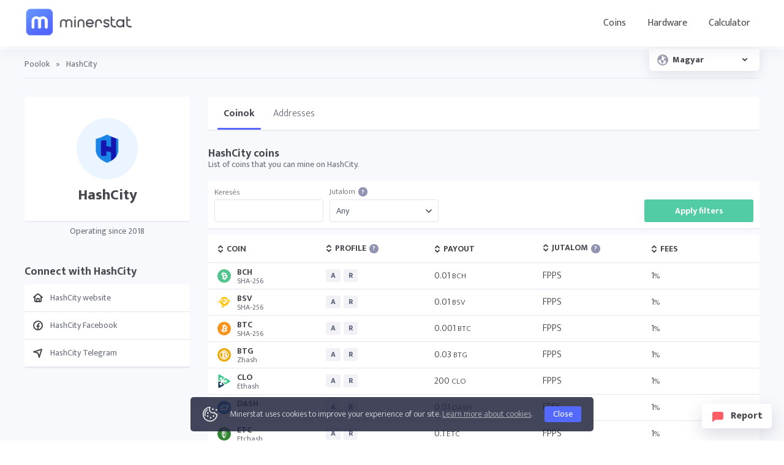

--- FILE ---
content_type: text/html; charset=UTF-8
request_url: https://minerstat.com/pools/hashcity?lang=hu
body_size: 6340
content:
<!doctype html>
						<html lang="hu">
						<head>
						<title>HashCity pool ⛏️ | minerstat</title>
						<meta name="description" content="Mining on pool">
						<meta name="keywords" content="bányász, nehézség, medencék, bányász szoftver, bányász hardver">
						<meta charset="UTF-8">
						<link rel="shortcut icon" type="image/x-icon" href="https://minerstat.com/images/favicon/favicon.ico">
						<link rel="canonical" href="https://minerstat.com/pools/hashcity?lang=hu">
						<link rel="dns-prefetch" href="https://static-ssl.minerstat.farm">
						<link rel="dns-prefetch" href="https://www.google-analytics.com">
						<link rel="dns-prefetch" href="https://stats.g.doubleclick.net">
						<link rel="dns-prefetch" href="https://api.minerstat.com">
						<link rel="preconnect" href="https://static-ssl.minerstat.farm">
						<link rel="preconnect" href="https://www.google-analytics.com">
						<link rel="preconnect" href="https://stats.g.doubleclick.net">
						<link rel="preconnect" href="https://api.minerstat.com">
						<meta name="format-detection" content="telephone=no">
						<meta name="coinzilla" content="de24ef3fc766aa07f0c91d2b23cfc855" />
						<meta property="og:type" content="website" />
						<meta property="og:site_name" content="minerstat">
						<meta property="og:title" content="HashCity pool ⛏️ | minerstat" />
						<meta property="og:description" content="Mining on pool" />
						<meta property="og:url" content="https://minerstat.com/pools/hashcity?lang=hu" />
						<meta property="og:image" content="https://minerstat.com/images/social/og-pools.png" />
						<meta name="twitter:card" content="summary_large_image" />
						<meta name="twitter:title" content="HashCity pool ⛏️ | minerstat" />
						<meta name="twitter:description" content="Mining on pool" />
						<meta name="twitter:image" content="https://minerstat.com/images/social/tw-pools.png" />
						<meta name="twitter:site" content="@minerstatcom" />
						
						<meta name="viewport" content="width=device-width, initial-scale=1">
						<link rel="apple-touch-icon" sizes="57x57" href="https://minerstat.com/images/favicon/apple-icon-57x57.png">
						<link rel="apple-touch-icon" sizes="60x60" href="https://minerstat.com/images/favicon/apple-icon-60x60.png">
						<link rel="apple-touch-icon" sizes="72x72" href="https://minerstat.com/images/favicon/apple-icon-72x72.png">
						<link rel="apple-touch-icon" sizes="76x76" href="https://minerstat.com/images/favicon/apple-icon-76x76.png">
						<link rel="apple-touch-icon" sizes="114x114" href="https://minerstat.com/images/favicon/apple-icon-114x114.png">
						<link rel="apple-touch-icon" sizes="120x120" href="https://minerstat.com/images/favicon/apple-icon-120x120.png">
						<link rel="apple-touch-icon" sizes="144x144" href="https://minerstat.com/images/favicon/apple-icon-144x144.png">
						<link rel="apple-touch-icon" sizes="152x152" href="https://minerstat.com/images/favicon/apple-icon-152x152.png">
						<link rel="apple-touch-icon" sizes="180x180" href="https://minerstat.com/images/favicon/apple-icon-180x180.png">
						<link rel="icon" type="image/png" sizes="192x192" href="https://minerstat.com/images/favicon/android-icon-192x192.png">
						<link rel="icon" type="image/png" sizes="32x32" href="https://minerstat.com/images/favicon/favicon-32x32.png">
						<link rel="icon" type="image/png" sizes="96x96" href="https://minerstat.com/images/favicon/favicon-96x96.png">
						<link rel="icon" type="image/png" sizes="16x16" href="https://minerstat.com/images/favicon/favicon-16x16.png">
						<link rel="manifest" href="https://minerstat.com/images/favicon/manifest.json">
						<meta name="msapplication-TileColor" content="#546AFF">
						<meta name="msapplication-TileImage" content="https://minerstat.com/images/favicon/ms-icon-144x144.png">
						<meta name="theme-color" content="#ffffff">
						<meta name="google-site-verification" content="ATELIdY184vjk5fGZ2C4x00oZWcBsh757qq9m46h-pI" />
						<meta name="slack-app-id" content="A64Q28ACV"><link rel="preconnect" href="https://fonts.gstatic.com" crossorigin><link rel="preload" as="style" href="https://fonts.googleapis.com/css2?family=Mukta+Mahee:wght@300;400;700;800&subset=latin-ext&display=swap"><link rel="stylesheet" media="print" onload="this.onload=null;this.removeAttribute('media');" href="https://fonts.googleapis.com/css2?family=Mukta+Mahee:wght@300;400;700;800&subset=latin-ext&display=swap"><noscript><link rel="stylesheet" href="https://fonts.googleapis.com/css2?family=Mukta+Mahee:wght@300;400;700;800&subset=latin-ext&display=swap"></noscript><link href="/css/style_v2.css?v=64" rel="stylesheet" type="text/css"><link rel="alternate" href="https://minerstat.com/pool/hashcity?lang=cs" hreflang="cs" /><link rel="alternate" href="https://minerstat.com/pool/hashcity?lang=de" hreflang="de" /><link rel="alternate" href="https://minerstat.com/pool/hashcity?lang=es" hreflang="es" /><link rel="alternate" href="https://minerstat.com/pool/hashcity?lang=fr" hreflang="fr" /><link rel="alternate" href="https://minerstat.com/pool/hashcity?lang=hr" hreflang="hr" /><link rel="alternate" href="https://minerstat.com/pool/hashcity?lang=hu" hreflang="hu" /><link rel="alternate" href="https://minerstat.com/pool/hashcity?lang=it" hreflang="it" /><link rel="alternate" href="https://minerstat.com/pool/hashcity?lang=ja" hreflang="ja" /><link rel="alternate" href="https://minerstat.com/pool/hashcity?lang=ko" hreflang="ko" /><link rel="alternate" href="https://minerstat.com/pool/hashcity?lang=pl" hreflang="pl" /><link rel="alternate" href="https://minerstat.com/pool/hashcity?lang=pt" hreflang="pt" /><link rel="alternate" href="https://minerstat.com/pool/hashcity?lang=ro" hreflang="ro" /><link rel="alternate" href="https://minerstat.com/pool/hashcity?lang=ru" hreflang="ru" /><link rel="alternate" href="https://minerstat.com/pool/hashcity?lang=sl" hreflang="sl" /><link rel="alternate" href="https://minerstat.com/pool/hashcity?lang=tr" hreflang="tr" /><link rel="alternate" href="https://minerstat.com/pool/hashcity?lang=zh" hreflang="zh" /><link rel="alternate" href="https://minerstat.com/pool/hashcity" hreflang="en" /><script type="application/ld+json">{
    "@context": "http://schema.org",
    "@type": "BreadcrumbList",
    "itemListElement": [
        {
            "@type": "listItem",
            "position": 1,
            "item": {
                "name": "Pools",
                "@id": "https://minerstat.com/pools"
            }
        }
    ]
}</script><link href="/css/style_pool.css?v=12052023-v1" rel="stylesheet" type="text/css"><!-- Google tag (gtag.js) --><script async src="https://www.googletagmanager.com/gtag/js?id=G-WL6Q310TDY"></script><script>  window.dataLayer = window.dataLayer || [];  function gtag(){dataLayer.push(arguments);}  gtag('js', new Date());  gtag('config', 'G-WL6Q310TDY');</script><script async src="https://cdn.adx.ws/scripts/loader.js"></script></head><body><header><div class="frame">
											<a href="/" class="logo" title="minerstat">minerstat</a>
											<div id="hamburger"></div>
											<nav id="menu">
												<a href="/coins"  title="Coins to mine">Coins</a>
												<div class="dropdown_button">
													<span id="navHardware"  title="Crypto mining hardware">Hardware</span>
													<div id="hardware_menu">
														<div class="arrow"></div>
														<a href="/hardware/gpus" title="GPUs" class="element">
															<div class="icon_small gpu"></div>
															<div class="text">
																<b>Profitable GPUs</b>
																<p>Discover the best GPUs for mining based on profitability and hashrates.</p>
															</div>
														</a>
														<a href="/hardware/asics" title="ASICs" class="element">
															<div class="icon_small asic"></div>
															<div class="text">
																<b>Profitable ASICs</b>
																<p>Find the most profitable ASIC miners based on profitability and hashrates.</p>
															</div>
														</a>
														<div class="divider"></div>
														<a href="/hardware" title="All Mining Hardware" class="link">Explore all mining hardware</a>
													</div>
												</div>

												<a href="/mining-calculator"  title="Mining calculator">Calculator</a>	</nav>

										</div></header>
	<div class="language_addon">
	<div class="selected">
		<div class="icon world"></div>
		<div class="title">Magyar</div>
		<div class="icon arrow"></div>
	</div>
	<div class="language_dropdown">
		<div class="frame">
			<div class="row" data-lang="cs">
				<div class="title">CS</div>
				<div class="text">Čeština</div>
			</div>
			<div class="row" data-lang="de">
				<div class="title">DE</div>
				<div class="text">Deutsch</div>
			</div>
			<div class="row" data-lang="es">
				<div class="title">ES</div>
				<div class="text">Español</div>
			</div>
			<div class="row" data-lang="en">
				<div class="title">EN</div>
				<div class="text">English</div>
			</div>
			<div class="row" data-lang="fr">
				<div class="title">FR</div>
				<div class="text">Francais</div>
			</div>
			<div class="row" data-lang="hr">
				<div class="title">HR</div>
				<div class="text">Hrvatski</div>
			</div>
			<div class="row selected" data-lang="hu">
				<div class="title">HU</div>
				<div class="text">Magyar</div>
			</div>
			<div class="row" data-lang="it">
				<div class="title">IT</div>
				<div class="text">Italiano</div>
			</div>
			<div class="row" data-lang="ja">
				<div class="title">JA</div>
				<div class="text">日本語</div>
			</div>
			<div class="row" data-lang="ko">
				<div class="title">KO</div>
				<div class="text">한국어</div>
			</div>
			<div class="row" data-lang="pl">
				<div class="title">PL</div>
				<div class="text">Polski</div>
			</div>
			<div class="row" data-lang="pt">
				<div class="title">PT</div>
				<div class="text">Português</div>
			</div>
			<div class="row" data-lang="ro">
				<div class="title">RO</div>
				<div class="text">Română</div>
			</div>
			<div class="row" data-lang="ru">
				<div class="title">RU</div>
				<div class="text">Русский</div>
			</div>
			<div class="row" data-lang="sl">
				<div class="title">SL</div>
				<div class="text">Slovenščina</div>
			</div>
			<div class="row" data-lang="tr">
				<div class="title">TR</div>
				<div class="text">Türkçe</div>
			</div>
			<div class="row" data-lang="zh">
				<div class="title">ZH</div>
				<div class="text">简体中文</div>
			</div>
		</div>
	</div>
</div>
	<div class="page pools"><div class="frame">
		<div class="breadcrumbs">
			<a href="/pools?lang=hu" title="Poolok">Poolok</a> <span>»</span> <span class="page_name">HashCity</span>
		</div>
		<div class="container">
			<div class="col_1_5">
				<div class="box">
					<div class="pool mb20">
						<img class="lazyload pool_logo" load="lazy" width="100" height="100" onError="this.onerror=null;this.src='https://static-ssl.minerstat.farm/pools/no.png';" alt="HashCity" src="https://static-ssl.minerstat.farm/pools/hashcity.png"/>
						<h1>HashCity</h1>
																							</div>
									</div>
								<small class="operating">Operating since 2018</small>
								
						
				
								<h2>Connect with HashCity</h2>
				<div class="box links">
									<a href="https://hashcity.org?ref=minerstat" target="_blank" rel="nofollow noopener" title="HashCity website" class="row"><div class="icon_coins website"></div><b class="text">HashCity website</b></a>
																					<a href="https://facebook.com/hashcity.org/" target="_blank" rel="nofollow noopener" title="HashCity Facebook" class="row"><div class="icon_coins facebook"></div><b class="text">HashCity Facebook</b></a>
																	<a href="https://t.me/HashCity" target="_blank" rel="nofollow noopener" title="HashCity Telegram" class="row"><div class="icon_coins telegram"></div><b class="text">HashCity Telegram</b></a>
								</div>
								
				
			</div>
			<div class="col_4_5" id="calcArea">

				<div class="pool_menu" style="position:relative;height:54px;width:calc(100% + 40px);">
					<div class="pool_frame" style="position:absolute;left:-0px;right:0;">
						<a title="HashCity coinok" href="/pools/hashcity?lang=hu" class="pool_tab selected">Coinok</a>
												<a title="HashCity addresses" href="/pools/hashcity/addresses?lang=hu" class="pool_tab">Addresses</a>
												<div class="pool_tab_empty"></div>
					</div>
				</div>
			
				<h2>HashCity coins</h2>
				<p>List of coins that you can mine on HashCity.</p>

				<div class="filter">
					<div class="element">
						<label for="search" >Keresés</label>
						<div class="input">
							<input type="text" name="search" id="search"/>
						</div>
					</div>
					<div class="element">
						<label for="reward" >Jutalom<a href="/help/pools-reward-schemes" title="Tudj meg többet" target="_blank" class="bullet_info">?</a></label>
						<div class="select">
							<select name="reward" id="reward">
								<option value="any">Any</option>
																<option value="fpps">FPPS</option>
															</select>
						</div>
					</div>
					<div class="element">
						<div class="button green" onclick="applyFilters();">Apply filters</div>
					</div>
				</div>

				<div class="box_table">
					<div class="tr">
						<div id="poolSort" onclick="dataSort('poolAsc',this);" class="th flexPool orderTh"><div class="order_icon" id="sort_pool"></div>Coin</div>
						<div id="profileSort" onclick="dataSort('profileAsc',this);" class="th flexProfile orderTh rmv2"><div class="order_icon" id="sort_profile"></div>Profile<div onclick="navigateHelp('profile',this);" title="Tudj meg többet" id="bullet_help" class="bullet_info">?</div></div>
						<div id="payoutSort" onclick="dataSort('payoutAsc',this);" class="th flexPayout orderTh rmv2"><div class="order_icon" id="sort_payout"></div>Payout</div>
						<div id="rewardSort" onclick="dataSort('rewardAsc',this);" class="th flexRewardMethod orderTh rmv2"><div class="order_icon" id="sort_reward"></div>Jutalom<div onclick="navigateHelp('reward',this);" title="Tudj meg többet" id="bullet_help" class="bullet_info">?</div></div>
						<div id="feesSort" onclick="dataSort('feesAsc',this);" class="th flexFees orderTh rmv2"><div class="order_icon" id="sort_fees"></div>Fees</div>
					</div>
					<div id="coinListContent">
					<div class="tr payout_highest reward_fpps profile_anonymous profile_registration" data-search="BCH|||SHA-256">
									<div data-val="bch" class="td flexPool pool_order"><a class="coin" href="/coin/BCH?lang=hu"><img class="lazyload pool_logo" load="lazy" width="22" height="22" onError="this.onerror=null;this.src='https://static-ssl.minerstat.farm/pools/no.png';" alt="BCH" src="https://static-ssl.minerstat.farm/32/bch.png"/><b>BCH<small>SHA-256</small></b></a></div>
									<div data-responsive="Profile" data-val="AR" class="td flexProfile profile_order rmv2"><div class="tag_profile" data-tooltip="Anonymous mining">A</div><div class="tag_profile" data-tooltip="Requires registration">R</div></div>
									<div data-responsive="Payout" data-val="0.01" class="td flexPayout payout_order rmv2">0.01 <sub>BCH</sub></div>
									<div data-responsive="Jutalom" data-val="fpps" class="td flexRewardMethod reward_order rmv2">FPPS</div>
									<div data-responsive="Fees" data-val="1" class="td flexFees fees_order rmv2">1<sub>%</sub></div>
								</div><div class="tr payout_highest reward_fpps profile_anonymous profile_registration" data-search="BSV|||SHA-256">
									<div data-val="bsv" class="td flexPool pool_order"><a class="coin" href="/coin/BSV?lang=hu"><img class="lazyload pool_logo" load="lazy" width="22" height="22" onError="this.onerror=null;this.src='https://static-ssl.minerstat.farm/pools/no.png';" alt="BSV" src="https://static-ssl.minerstat.farm/32/bsv.png"/><b>BSV<small>SHA-256</small></b></a></div>
									<div data-responsive="Profile" data-val="AR" class="td flexProfile profile_order rmv2"><div class="tag_profile" data-tooltip="Anonymous mining">A</div><div class="tag_profile" data-tooltip="Requires registration">R</div></div>
									<div data-responsive="Payout" data-val="0.01" class="td flexPayout payout_order rmv2">0.01 <sub>BSV</sub></div>
									<div data-responsive="Jutalom" data-val="fpps" class="td flexRewardMethod reward_order rmv2">FPPS</div>
									<div data-responsive="Fees" data-val="1" class="td flexFees fees_order rmv2">1<sub>%</sub></div>
								</div><div class="tr payout_highest reward_fpps profile_anonymous profile_registration" data-search="BTC|||SHA-256">
									<div data-val="btc" class="td flexPool pool_order"><a class="coin" href="/coin/BTC?lang=hu"><img class="lazyload pool_logo" load="lazy" width="22" height="22" onError="this.onerror=null;this.src='https://static-ssl.minerstat.farm/pools/no.png';" alt="BTC" src="https://static-ssl.minerstat.farm/32/btc.png"/><b>BTC<small>SHA-256</small></b></a></div>
									<div data-responsive="Profile" data-val="AR" class="td flexProfile profile_order rmv2"><div class="tag_profile" data-tooltip="Anonymous mining">A</div><div class="tag_profile" data-tooltip="Requires registration">R</div></div>
									<div data-responsive="Payout" data-val="0.001" class="td flexPayout payout_order rmv2">0.001 <sub>BTC</sub></div>
									<div data-responsive="Jutalom" data-val="fpps" class="td flexRewardMethod reward_order rmv2">FPPS</div>
									<div data-responsive="Fees" data-val="1" class="td flexFees fees_order rmv2">1<sub>%</sub></div>
								</div><div class="tr payout_highest reward_fpps profile_anonymous profile_registration" data-search="BTG|||Zhash">
									<div data-val="btg" class="td flexPool pool_order"><a class="coin" href="/coin/BTG?lang=hu"><img class="lazyload pool_logo" load="lazy" width="22" height="22" onError="this.onerror=null;this.src='https://static-ssl.minerstat.farm/pools/no.png';" alt="BTG" src="https://static-ssl.minerstat.farm/32/btg.png"/><b>BTG<small>Zhash</small></b></a></div>
									<div data-responsive="Profile" data-val="AR" class="td flexProfile profile_order rmv2"><div class="tag_profile" data-tooltip="Anonymous mining">A</div><div class="tag_profile" data-tooltip="Requires registration">R</div></div>
									<div data-responsive="Payout" data-val="0.03" class="td flexPayout payout_order rmv2">0.03 <sub>BTG</sub></div>
									<div data-responsive="Jutalom" data-val="fpps" class="td flexRewardMethod reward_order rmv2">FPPS</div>
									<div data-responsive="Fees" data-val="1" class="td flexFees fees_order rmv2">1<sub>%</sub></div>
								</div><div class="tr payout_highest reward_fpps profile_anonymous profile_registration" data-search="CLO|||Ethash">
									<div data-val="clo" class="td flexPool pool_order"><a class="coin" href="/coin/CLO?lang=hu"><img class="lazyload pool_logo" load="lazy" width="22" height="22" onError="this.onerror=null;this.src='https://static-ssl.minerstat.farm/pools/no.png';" alt="CLO" src="https://static-ssl.minerstat.farm/32/clo.png"/><b>CLO<small>Ethash</small></b></a></div>
									<div data-responsive="Profile" data-val="AR" class="td flexProfile profile_order rmv2"><div class="tag_profile" data-tooltip="Anonymous mining">A</div><div class="tag_profile" data-tooltip="Requires registration">R</div></div>
									<div data-responsive="Payout" data-val="200" class="td flexPayout payout_order rmv2">200 <sub>CLO</sub></div>
									<div data-responsive="Jutalom" data-val="fpps" class="td flexRewardMethod reward_order rmv2">FPPS</div>
									<div data-responsive="Fees" data-val="1" class="td flexFees fees_order rmv2">1<sub>%</sub></div>
								</div><div class="tr payout_highest reward_fpps profile_anonymous profile_registration" data-search="DASH|||X11">
									<div data-val="dash" class="td flexPool pool_order"><a class="coin" href="/coin/DASH?lang=hu"><img class="lazyload pool_logo" load="lazy" width="22" height="22" onError="this.onerror=null;this.src='https://static-ssl.minerstat.farm/pools/no.png';" alt="DASH" src="https://static-ssl.minerstat.farm/32/dash.png"/><b>DASH<small>X11</small></b></a></div>
									<div data-responsive="Profile" data-val="AR" class="td flexProfile profile_order rmv2"><div class="tag_profile" data-tooltip="Anonymous mining">A</div><div class="tag_profile" data-tooltip="Requires registration">R</div></div>
									<div data-responsive="Payout" data-val="0.01" class="td flexPayout payout_order rmv2">0.01 <sub>DASH</sub></div>
									<div data-responsive="Jutalom" data-val="fpps" class="td flexRewardMethod reward_order rmv2">FPPS</div>
									<div data-responsive="Fees" data-val="1" class="td flexFees fees_order rmv2">1<sub>%</sub></div>
								</div><div class="tr payout_highest reward_fpps profile_anonymous profile_registration" data-search="ETC|||Etchash">
									<div data-val="etc" class="td flexPool pool_order"><a class="coin" href="/coin/ETC?lang=hu"><img class="lazyload pool_logo" load="lazy" width="22" height="22" onError="this.onerror=null;this.src='https://static-ssl.minerstat.farm/pools/no.png';" alt="ETC" src="https://static-ssl.minerstat.farm/32/etc.png"/><b>ETC<small>Etchash</small></b></a></div>
									<div data-responsive="Profile" data-val="AR" class="td flexProfile profile_order rmv2"><div class="tag_profile" data-tooltip="Anonymous mining">A</div><div class="tag_profile" data-tooltip="Requires registration">R</div></div>
									<div data-responsive="Payout" data-val="0.1" class="td flexPayout payout_order rmv2">0.1 <sub>ETC</sub></div>
									<div data-responsive="Jutalom" data-val="fpps" class="td flexRewardMethod reward_order rmv2">FPPS</div>
									<div data-responsive="Fees" data-val="1" class="td flexFees fees_order rmv2">1<sub>%</sub></div>
								</div><div class="tr payout_highest reward_fpps profile_anonymous profile_registration" data-search="LTC|||Scrypt">
									<div data-val="ltc" class="td flexPool pool_order"><a class="coin" href="/coin/LTC?lang=hu"><img class="lazyload pool_logo" load="lazy" width="22" height="22" onError="this.onerror=null;this.src='https://static-ssl.minerstat.farm/pools/no.png';" alt="LTC" src="https://static-ssl.minerstat.farm/32/ltc.png"/><b>LTC<small>Scrypt</small></b></a></div>
									<div data-responsive="Profile" data-val="AR" class="td flexProfile profile_order rmv2"><div class="tag_profile" data-tooltip="Anonymous mining">A</div><div class="tag_profile" data-tooltip="Requires registration">R</div></div>
									<div data-responsive="Payout" data-val="0.01" class="td flexPayout payout_order rmv2">0.01 <sub>LTC</sub></div>
									<div data-responsive="Jutalom" data-val="fpps" class="td flexRewardMethod reward_order rmv2">FPPS</div>
									<div data-responsive="Fees" data-val="1" class="td flexFees fees_order rmv2">1<sub>%</sub></div>
								</div><div class="tr payout_highest reward_fpps profile_anonymous profile_registration" data-search="XMR|||RandomX">
									<div data-val="xmr" class="td flexPool pool_order"><a class="coin" href="/coin/XMR?lang=hu"><img class="lazyload pool_logo" load="lazy" width="22" height="22" onError="this.onerror=null;this.src='https://static-ssl.minerstat.farm/pools/no.png';" alt="XMR" src="https://static-ssl.minerstat.farm/32/xmr.png"/><b>XMR<small>RandomX</small></b></a></div>
									<div data-responsive="Profile" data-val="AR" class="td flexProfile profile_order rmv2"><div class="tag_profile" data-tooltip="Anonymous mining">A</div><div class="tag_profile" data-tooltip="Requires registration">R</div></div>
									<div data-responsive="Payout" data-val="0.01" class="td flexPayout payout_order rmv2">0.01 <sub>XMR</sub></div>
									<div data-responsive="Jutalom" data-val="fpps" class="td flexRewardMethod reward_order rmv2">FPPS</div>
									<div data-responsive="Fees" data-val="1" class="td flexFees fees_order rmv2">1<sub>%</sub></div>
								</div><div class="tr payout_highest reward_fpps profile_anonymous profile_registration" data-search="ZEC|||Equihash(200,9)">
									<div data-val="zec" class="td flexPool pool_order"><a class="coin" href="/coin/ZEC?lang=hu"><img class="lazyload pool_logo" load="lazy" width="22" height="22" onError="this.onerror=null;this.src='https://static-ssl.minerstat.farm/pools/no.png';" alt="ZEC" src="https://static-ssl.minerstat.farm/32/zec.png"/><b>ZEC<small>Equihash(200,9)</small></b></a></div>
									<div data-responsive="Profile" data-val="AR" class="td flexProfile profile_order rmv2"><div class="tag_profile" data-tooltip="Anonymous mining">A</div><div class="tag_profile" data-tooltip="Requires registration">R</div></div>
									<div data-responsive="Payout" data-val="0.01" class="td flexPayout payout_order rmv2">0.01 <sub>ZEC</sub></div>
									<div data-responsive="Jutalom" data-val="fpps" class="td flexRewardMethod reward_order rmv2">FPPS</div>
									<div data-responsive="Fees" data-val="1" class="td flexFees fees_order rmv2">1<sub>%</sub></div>
								</div>				</div>			
				</div>	
				<small class="disclaimer">Mondja meg nekünk, ha a pool-ok bármelyike már nem támogatott. <a rel="noreferrer" href="https://minerstat.com/contact#pool" target="_blank">Kapcsolatba lépés</a>.</small>			

				<div id="adcode" style="margin:0 auto 30px auto;text-align:center;min-height:90px;display:flex;justify-content:center;">
						<div class="sevioads" data-zone="2d3daebe-9f8d-4c3f-b4e7-fb640a206779" style="width: 728px; height: 90px;"></div>
			<script>
				window.sevioads = window.sevioads || [];
				var sevioads_preferences = [];
				sevioads_preferences[0] = {};
				sevioads_preferences[0].zone = "2d3daebe-9f8d-4c3f-b4e7-fb640a206779";
				sevioads_preferences[0].adType = "banner";
				sevioads_preferences[0].inventoryId = "997339a6-1786-421b-8d1f-ab89a2ed69a2";
				sevioads_preferences[0].accountId = "4c735420-d2ac-44bf-aa7e-ccef67e6d3fd";
				sevioads.push(sevioads_preferences);
			</script>
				</div>
				
			</div>
			
		</div>
	</div>
	</div>
	<div class="report_button"><div class="icon_report"></div>Report</div>
<div class="report_popup">
	<div class="close_report"></div>
	<div class="title">Report data</div>
	<p>Does any data on this page looks incorrect and you would like for us to check it? Explain the issue with as much information as possible.</p>	
	<label>Your message</label>
	<textarea id="reportText"></textarea>
	<div class="button red" onclick="sendReport();">Send report</div>
	<div class="message red red1">There was an error. Try again later.</div>
	<div class="message red red2">Please explain what's wrong.</div>
	<div class="message green">Thank you, message was successfully sent.</div>
</div>	
<script>
	var dataSortType 		= "";
</script>

<footer>
							<div class="frame">

								<div class="col">
									<div class="foo_title">Mining</div>
									<a class="link" href="/coins?lang=hu" title="Coins">Coins</a>
									<a class="link" href="/algorithms?lang=hu" title="Algorithms">Algorithms</a>
									<a class="link" href="/miners?lang=hu" title="Mining clients">Miner clients</a>
									<a class="link" href="/pools" title="Mining pools">Mining pools</a>
									
								</div>

								<div class="col">
									<div class="foo_title">Tools</div>
									<a class="link" href="/mining-calculator?lang=hu" title="Mining calculator">Mining calculator</a>
									<a class="link" href="/mining-roi-calculator?lang=hu" title="ROI calculator">ROI calculator</a>
									<a class="link" href="/hashrate-converter" title="Hashrate converter">Hashrate converter</a>
									<a class="link" href="/wallet-address-validator" title="Wallet address validator">Wallet address validator</a>
									<a class="link" href="/pool-status-checker" title="Pool status checker">Pool status checker</a>
									<a class="link" href="/dag-size-calculator?lang=hu" title="DAG size calculator">DAG size calculator</a>
									<a class="link" href="/bios" title="BIOS collection">BIOS collection</a>
									
								</div>

								<div class="col">
									<div class="foo_title">Hardware</div>
									<a class="link" href="/hardware/asics?lang=hu" title="ASIC miners">ASIC miners</a>
									<a class="link" href="/hardware/gpus?lang=hu" title="GPU cards">GPU cards</a>
									<a class="link" href="/compare?lang=hu" title="Mining hardware comparison">Hardware comparison</a>
									
	
									<div class="foo_title">Developers</div>
									<a class="link" href="/widgets" title="Widgets">Widgets</a>
									
									<a class="link" rel="noreferrer" href="https://api.minerstat.com/" title="Minerstat API" target="_blank">API</a>
								</div>

								<div class="col col-brand">
									<div class="foo_title">Minerstat</div>
										<div class="links_group">
											<a class="link" href="/contact" title="Contact">Contact</a>
											<a class="link" rel="noreferrer" href="https://medium.com/@minerstat" title="Blog" target="_blank">Blog</a>

											<a class="link" href="/partners" title="Partners">Partners</a>
											<a class="link" href="/branding" title="Resources">Brand</a>

											<a class="link" href="/terms?lang=hu" title="Terms">Terms</a>
											<a class="link" href="/privacy?lang=hu" title="Privacy">Privacy</a>
										</div>
									</div>
								</div>
							<div class="footer_info">
								<div class="frame">
									<div class="info">
										<div class="logo">minerstat</div>
										<div class="text">
											© 2017-2025 Minerstat. All Rights Reserved.	
										</div>
									</div>
									<div class="socials">
										<a rel="noreferrer" target="_blank" href="https://x.com/minerstatcom" title="minerstat on X" class="icon x">X</a>
										<a rel="noreferrer" target="_blank" href="https://www.facebook.com/minerstat" title="minerstat on Facebook" class="icon facebook">Facebook</a>
										<a rel="noreferrer" target="_blank" href="https://t.me/minerstat" title="minerstat on Telegram" class="icon telegram">Telegram</a>
										<a rel="noreferrer" target="_blank" href="https://www.youtube.com/minerstat" title="minerstat on YouTube" class="icon youtube">YouTube</a>
										<a rel="noreferrer" target="_blank" href="https://minerstat.com/discord" title="minerstat on Discord" class="icon discord">Discord</a>
									</div>
								</div><div class="cookie_message_height"></div>
								<div class="cookie_message"><div class="frame">
									<div class="cookie_icon"></div>
									<div class="cookie_text">
										Minerstat uses cookies to improve your experience of our site. <a href="/privacy#cookies" title="Privacy Policy - Cookies">Learn more about cookies</a>.
									</div>
									<a class="button orange" onclick="closeCookie();">Close</a>
								</div></div></div>
						</footer><script>
						[
							"/js/jquery.js?v=5", "/js/templates/global.js?v=265" ,"/js/lazysizes.min.js","/js/perfect-scrollbar.js","/js/templates/pool.js?v=12052023","/js/templates/language-addon.js?v=68"
						].forEach(function(src) {
						  var script = document.createElement("script");
						  script.src = src;
						  script.async = false;
						  document.head.appendChild(script);
						});
						</script>

						<style>
							.popup_background_join{display:none;position:fixed;background:rgba(0,0,0,0.1);top:0;left:0;right:0;bottom:0;z-index:9998;}
							.popup_join{display:none;position:fixed;width:400px;background:#fff;z-index:9999;left:50%;top:50%;transform:translate(-50%, -50%);padding:40px 40px 10px 40px;text-align:center;border-radius:10px;box-shadow:0px 30px 80px rgba(0,0,0,0.3);margin:0;}
							.popup_join h2{color:#282931;font-weight:800;font-size:26px;}
							.popup_join p{color:#666;margin:0 0 20px 0;font-size:15px;}
							.popup_join ul{text-align:left;;margin:0;padding:0;list-style:none;}
							.popup_join ul li{padding:0;color:#666;margin:0 0 10px 0;display:flex;justify-content:flex-start;}
							.popup_join ul li .emoji{flex:none;margin:0 10px 0 0;}
							.popup_join ul li .li_label{text-align:left;font-size:15px;}
							.popup_join .button_main{background:linear-gradient(to bottom,#52cca5 0%,#52cca5 100%);margin:0 auto 10px auto;font-weight:700;padding:12px 16px;font-size:15px;color:#fff;border:0;line-height:1;display:table;border-radius:3px;}
							.popup_join .button_sub{background:#fff;border:0;margin:0 auto 0 auto;font-weight:700;padding:10px 14px;font-size:15px;color:#46474f;line-height:1;display:table;border-radius:3px;}

							@media (max-width: 500px) {
								.popup_join{width:calc(100% - 60px);}
							}

							@media (max-height: 700px) {
								.popup_join{top:20px;transform:translate(-50%,0);position:absolute;}
							}
						</style><script defer src="https://static.cloudflareinsights.com/beacon.min.js/vcd15cbe7772f49c399c6a5babf22c1241717689176015" integrity="sha512-ZpsOmlRQV6y907TI0dKBHq9Md29nnaEIPlkf84rnaERnq6zvWvPUqr2ft8M1aS28oN72PdrCzSjY4U6VaAw1EQ==" data-cf-beacon='{"version":"2024.11.0","token":"c7bfc29d59c04cc08ebe8270bbbaea37","r":1,"server_timing":{"name":{"cfCacheStatus":true,"cfEdge":true,"cfExtPri":true,"cfL4":true,"cfOrigin":true,"cfSpeedBrain":true},"location_startswith":null}}' crossorigin="anonymous"></script>
</body></html>

--- FILE ---
content_type: text/css
request_url: https://minerstat.com/css/style_v2.css?v=64
body_size: 9352
content:
/* GENERAL */

body{padding-top:80px;background:#fff;text-align:center;font-weight:300;font-size:16px;line-height:1;color:#46474f;cursor:default;position:relative;margin:0 auto;width:auto;min-width:320px;overflow-x:hidden;overflow-y:scroll;font-family:'Mukta Mahee','Source Sans Pro',sans-serif;}
*{box-sizing:border-box;font-family:'Mukta Mahee','Source Sans Pro',sans-serif;padding:0;margin:0;vertical-align:baseline;}
::selection{background:#5667ff;color:#fff;}
::-moz-selection{background:#5667ff;color:#fff;}
::-webkit-input-placeholder{color:#bababa;font-style:italic;font-size: 16px;font-weight:300;}
:-moz-placeholder{color:#bababa;font-style:italic;font-size: 16px;font-weight:300;}
::-moz-placeholder{color:#bababa;font-style:italic;font-size: 16px;font-weight:300;}
:-ms-input-placeholder{color:#bababa;font-style:italic;font-size: 16px;font-weight:300;}
:focus{outline: none;}
a:link, a:visited, a:active{color:#5667ff;text-decoration:underline;transition:100ms linear;-webkit-backface-visibility:hidden;-webkit-transform-style:preserve-3d;vertical-align:baseline;}
a:hover, a:visited:hover{color:#52cca5;vertical-align:baseline;}

.frame{width:1200px;margin:0 auto;}
.clear{clear:both;}

.outlined_button{border:2px solid #46474f;border-radius:3px;padding:8px 25px;color:#46474f;background-color:transparent;font-size:16px;font-weight:400;transition:100ms linear;-webkit-backface-visibility:hidden;-webkit-transform-style:preserve-3d;cursor:pointer;text-decoration:none;}
.outlined_button:hover{background-color:#46474f;color:#fff;}
.outlined_button.blue{border-color:#5667ff;color:#5667ff;}
.outlined_button.blue:hover{background-color:#5667ff;color:#fff;}
.outlined_button.white{background:transparent;border-color:#fff;color:#fff;}
.outlined_button.white:hover{background:#fff;color:#546AFF;}

.button{border-radius:3px;padding:10px 25px;background-color:#52545f;color:#fff;font-size:16px;font-weight:400;display:table;margin-left:auto;margin-right:auto;cursor:pointer;transition:100ms linear;-webkit-backface-visibility:hidden;-webkit-transform-style:preserve-3d;color:#fff;}
.button:hover{background:#2c2e38;color:#fff;}
.button.blue{background:#525DFF;background:-moz-linear-gradient(top, #525DFF 0%, #525DFF 100%);background:-webkit-linear-gradient(top, #525DFF 0%,#525DFF 100%);background:linear-gradient(to bottom, #525DFF 0%,#525DFF 100%);filter:progid:DXImageTransform.Microsoft.gradient( startColorstr='#525DFF', endColorstr='#525DFF',GradientType=0 );color:#fff;text-decoration:none;}
.button.blue:hover{background:#3847d6;background:-moz-linear-gradient(top, #3847d6 0%, #3847d6 100%);background:-webkit-linear-gradient(top, #3847d6 0%,#3847d6 100%);background:linear-gradient(to bottom, #3847d6 0%,#3847d6 100%);filter:progid:DXImageTransform.Microsoft.gradient( startColorstr='#3847d6', endColorstr='#3847d6',GradientType=0 );color:#fff;}
.button.light_gray{background:#abb4c6;color:#fff;text-decoration:none;}
.button.light_gray:hover{background:#5667ff;color:#fff;}
.button.light_gray_2{background:#f8f9fc;color:#7d859b;text-decoration:none;}
.button.light_gray_2:hover{background:#e2e5ef;color:#7d859b;}
.button.orange{background:#ff8656;color:#fff;text-decoration:none;}
.button.orange:hover{background:#ff9970;color:#fff;}
.button.green{background:#52cca5;background:-moz-linear-gradient(top, #52cca5 0%, #52cca5 100%);background:-webkit-linear-gradient(top, #52cca5 0%,#52cca5 100%);background:linear-gradient(to bottom, #52cca5 0%,#52cca5 100%);filter:progid:DXImageTransform.Microsoft.gradient( startColorstr='#52cca5', endColorstr='#52cca5',GradientType=0 );color:#fff;text-decoration:none;}
.button.green:hover{background:#3ab58e;background:-moz-linear-gradient(top, #3ab58e 0%, #3ab58e 100%);background:-webkit-linear-gradient(top, #3ab58e 0%,#3ab58e 100%);background:linear-gradient(to bottom, #3ab58e 0%,#3ab58e 100%);filter:progid:DXImageTransform.Microsoft.gradient( startColorstr='#3ab58e', endColorstr='#3ab58e',GradientType=0 );color:#fff;}
.button.red{background:#ff5e66;color:#fff;text-decoration:none;}
.button.red:hover{background:#ff817d;color:#fff;}

.message{text-align:center;display:block;margin:0 auto;font-weight:700;font-size:16px;display:none;}
.message.green{color:#52cca5;}
.message.red{color:#ff5e66;}

.header_height{height:46px;}
.header_stick{background:#ff5b56;position:fixed;top:0;left:0;right:0;padding:15px;font-size:16px;font-weight:700;color:#fff;box-shadow:0px 3px 10px rgba(0,0,0,0.1);z-index:101;}

header{display:flex;padding:0;position:fixed;top:0;left:0;right:0;background:#fff;box-shadow:0px 10px 25px rgba(0,0,100,0.05);z-index:100;}
header .logo{float:left;width:180px;height:46px;background:url("/images/minerstat-logo-400.png") no-repeat;background-size:100% auto;background-position:0 0;margin:12px 0 12px 0;text-indent:-99999px;display:block;}
header nav{float:right;display:flex;margin:22px 0;}
header nav a, header nav a:link, header nav a:visited, header nav a:active{color:#46474f;text-decoration:none;font-size:16px;font-weight:400;padding:8px 20px;display:inline-block;transition:150ms linear;cursor:pointer;position:relative;}
header nav a:hover, header nav a:visited:hover{color:#46474f;opacity:0.6;}
header nav .dropdown_button span{color:#46474f;text-decoration:none;font-size:16px;font-weight:400;padding:8px 20px;display:inline-block;transition:150ms linear;cursor:pointer;position:relative;}
header nav .dropdown_button span:hover{color:#46474f;opacity:0.6;}
header nav .outlined_button{margin-left:25px;}
header nav a.outlined_button:link, header nav a.outlined_button:active, header nav a.outlined_button:visited{background:#546AFF;background:-moz-linear-gradient(top, #525DFF 0%, #525DFF 100%);background:-webkit-linear-gradient(top, #525DFF 0%,#525DFF 100%);background:linear-gradient(to bottom, #525DFF 0%,#525DFF 100%);filter:progid:DXImageTransform.Microsoft.gradient( startColorstr='#525DFF', endColorstr='#525DFF',GradientType=0 );border-color:#546AFF;color:#fff;opacity:1;transition:none;}
header nav a.outlined_button:hover, header nav a.outlined_button:visited:hover{opacity:1;color:#fff;background:#3847d6;border-color:#3847d6;}
header nav a.selected:after, header nav a.selected:link:after, header nav a.selected:visited:after, header nav a.selected:active:after{content:"";height:2px;border-radius:1px;background:#546AFF;position:absolute;bottom:0px;left:15px;right:15px;}

header nav .dropdown_button{position:relative;}
header nav .dropdown_button #software_menu{left:50%;transform:translateX(-50%);position:absolute;top:50px;background:rgba(255,255,255,1);border-radius:5px;box-shadow:0px 20px 60px rgba(0,0,0,0.2);width:400px;display:block;z-index:104;transition:visibility 0s .2s,opacity .2s,margin-top .2s;opacity:0;z-index:-1;display:none;}
header nav .dropdown_button #software_menu.display{opacity:1;margin-top:20px;z-index:102;display:block;animation:load-software 200ms linear;}
header nav .dropdown_button #software_menu .arrow{position:absolute;top:-8px;left:50%;transform:translateX(-50%);width:0;border-bottom:8px solid #fff;border-right: 8px solid transparent;border-left:8px solid transparent;}
header nav .dropdown_button #software_menu .element{margin:20px 20px 0 20px;padding:20px;display:flex;transition:background 150ms linear;}
header nav .dropdown_button #software_menu .element:nth-child(2){}
header nav .dropdown_button #software_menu .element:last-child{margin-bottom:20px;}
header nav .dropdown_button #software_menu .element:hover{background:#f8f9fc;opacity:1;}
header nav .dropdown_button #software_menu .element .icon_small{flex:none;}
header nav .dropdown_button #software_menu .element .text{text-align:left;margin-left:20px;}
header nav .dropdown_button #software_menu .element .text b{font-weight:700;color:#46474f;font-size:18px;margin:0 0 5px 0;display:block;}
header nav .dropdown_button #software_menu .element .text p{color:#6b6d7a;font-size:14px;}
header nav .dropdown_button #software_menu .divider{border-top:1px solid #e2e5ef;margin:20px 0 0 0;}
header nav .dropdown_button #software_menu .link{padding:15px;display:block;margin:5px;color:#9597a4;font-weight:300;}
header nav .dropdown_button #software_menu .link:hover{background:#f8f9fc;opacity:1;}

header nav .dropdown_button #hardware_menu{left:50%;transform:translateX(-50%);position:absolute;top:50px;background:rgba(255,255,255,1);border-radius:5px;box-shadow:0px 20px 60px rgba(0,0,0,0.2);width:400px;display:block;z-index:104;transition:visibility 0s .2s,opacity .2s,margin-top .2s;opacity:0;z-index:-1;display:none;}
header nav .dropdown_button #hardware_menu.display{opacity:1;margin-top:20px;z-index:102;display:block;animation:load-software 200ms linear;}
header nav .dropdown_button #hardware_menu .arrow{position:absolute;top:-8px;left:50%;transform:translateX(-50%);width:0;border-bottom:8px solid #fff;border-right: 8px solid transparent;border-left:8px solid transparent;}
header nav .dropdown_button #hardware_menu .element{margin:20px 20px 0 20px;padding:20px;display:flex;transition:background 150ms linear;}
header nav .dropdown_button #hardware_menu .element:nth-child(2){}
header nav .dropdown_button #hardware_menu .element:last-child{margin-bottom:20px;}
header nav .dropdown_button #hardware_menu .element:hover{background:#f8f9fc;opacity:1;}
header nav .dropdown_button #hardware_menu .element .icon_small{flex:none;}
header nav .dropdown_button #hardware_menu .element .text{text-align:left;margin-left:20px;}
header nav .dropdown_button #hardware_menu .element .text b{font-weight:700;color:#46474f;font-size:18px;margin:0 0 5px 0;display:block;}
header nav .dropdown_button #hardware_menu .element .text p{color:#6b6d7a;font-size:14px;}
header nav .dropdown_button #hardware_menu .divider{border-top:1px solid #e2e5ef;margin:20px 0 0 0;}
header nav .dropdown_button #hardware_menu .link{padding:15px;display:block;margin:5px;color:#9597a4;font-weight:300;}
header nav .dropdown_button #hardware_menu .link:hover{background:#f8f9fc;opacity:1;}

.language_addon{position:fixed;top:80px;right:50%;margin-right:-600px;z-index:99;width:180px;}
.language_addon .selected{background:#fff;border-radius:0 0 6px 6px;padding:8px 14px;font-size:14px;display:flex;justify-content:flex-start;align-items:center;box-shadow:0px 5px 20px rgba(0,0,80,0.1);cursor:pointer;position:relative;z-index:98;}
.language_addon .selected .title{font-weight:800;color:#46474f;text-align:left;}
.language_addon .selected .title::selection{background:#5667ff;color:#fff;}
.language_addon .selected .title::-moz-selection{background:#5667ff;color:#fff;}
.language_addon .selected .icon{width:20px;height:20px;flex:none;background:url("/images/sprite_coins.svg?v=8") no-repeat;background-size:40px 200px;}
.language_addon .selected .icon.world{background-position:-20px -40px;margin:0 6px 0 -2px;}
.language_addon .selected .icon.arrow{background-position:-20px -60px;margin:0 0 0 auto;}
.language_addon .language_dropdown{display:none;background:#fff;border-radius:6px;font-size:14px;box-shadow:0px 10px 40px rgba(0,0,40,0.2);padding:3px 3px 3px 0;position:relative;z-index:97;margin-top:-10px;transition:visibility 0s .2s,opacity .2s,margin-top .2s;opacity:0;z-index:-1;}
.language_addon .language_dropdown.display{display:block;opacity:1;margin-top:10px;animation:load-languages 200ms linear;}
.language_addon .language_dropdown .frame{width:100%;height:300px;position:relative;overflow-y:scroll;}
.language_addon .language_dropdown .row{display:flex;justify-content:flex-start;align-items:center;border-top:1px solid #e2e5ef;padding:8px 14px;cursor:pointer;}
.language_addon .language_dropdown .row.selected{box-shadow:none;border-radius:0;background:rgba(0,0,80,0.01);font-weight:800;color:#46474f;cursor:default;position:initial;}
.language_addon .language_dropdown .row:hover{background:rgba(0,0,80,0.01);}
.language_addon .language_dropdown .row:first-child{border-radius:3px 3px 0 0;border:0;}
.language_addon .language_dropdown .row:last-child{border-radius:0 0 3px 3px;}
.language_addon .language_dropdown .row .title{width:24px;font-weight:800;color:#46474f;text-align:left;}
.language_addon .language_dropdown .row .text{text-align:left;}

@keyframes load-software { 0% { margin-top:0; opacity:0; } 100% { margin-top:20px;opacity:1; } }
@keyframes load-languages { 0% { margin-top:-10px; opacity:0; } 100% { margin-top:10px;opacity:1; } }

header nav .dropdown_button #login_menu{left:calc(50% + 12px);transform:translateX(-50%);position:absolute;top:50px;background:rgba(255,255,255,1);border-radius:5px;box-shadow:0px 4px 30px rgba(0,0,0,0.05), 0px 3px 5px rgba(0,0,0,0.1);width:160px;display:block;z-index:104;transition:visibility 0s .2s,opacity .2s,margin-top .2s;opacity:0;z-index:-1;}
header nav .dropdown_button #login_menu.display{opacity:1;margin-top:20px;z-index:1;}
header nav .dropdown_button #login_menu .arrow{position:absolute;top:-8px;left:50%;transform:translateX(-50%);width:0;border-bottom:8px solid #fff;border-right: 8px solid transparent;border-left:8px solid transparent;}
header nav .dropdown_button #login_menu a:link, header nav .dropdown_button #login_menu a:visited, header nav .dropdown_button #login_menu a:active{display:block;padding:12px;margin:5px;border-radius:3px;color:#46474f;}
header nav .dropdown_button #login_menu a:hover, header nav .dropdown_button #login_menu a:visited:hover{background:#f8f9fc;color:#46474f;}

footer{background:#2e3156;padding:40px 0 0 0;color:rgba(255,255,255,0.6);}
footer .frame{display:flex;flex-direction:row;justify-content:space-between;flex-wrap:wrap;border-top:0;}

footer .col{flex:1;text-align:left;}
footer .col h4{color:#fff;text-align:left;margin:30px 0 10px 0;font-weight:700;font-size:16px;}
footer .col h4:first-child{margin-top:0;}
footer .col .foo_title{color:#fff;text-align:left;margin:30px 0 10px 0;font-weight:700;font-size:16px;}
footer .col .foo_title:first-child{margin-top:0;}
footer .col ul{margin:0;padding:0;list-style:none;}
footer .col ul li{display:block;color:rgba(255,255,255,0.6);}
footer .col ul li a:link, footer .col ul li a:visited, footer .col ul li a:active{color:rgba(255,255,255,0.6);text-decoration:none;display:inline-block;line-height:1.15;transition:100ms linear;padding:3px 0;}
footer .col ul li a:hover, footer .col ul li a:visited:hover{opacity:0.6;}
footer .col .links_row{display:flex;justify-content:flex-start;align-items:center;}
footer .col a.link:link, footer .col a.link:visited, footer .col a.link:active{color:rgba(255,255,255,0.6);text-decoration:none;display:inline-block;line-height:1;transition:100ms linear;padding:6px 0 6px 0;display:block;}
footer .col a.link:hover, footer .col a.link:visited:hover{opacity:0.6;}
footer .col .links_row a.link:first-child{padding-right:5px;}
footer .col .links_row a.link:last-child{padding-left:5px;}
footer .col .payment_methods{margin-top:10px;display:flex;align-items:flex-start;justify-content:flex-start;flex-wrap:wrap;}
footer .col .payment_methods .payment_method{flex:1;background:rgba(255,255,255,0.04);border-radius:5px;padding:10px;text-align:center;margin-right:5px;margin-bottom:10px;text-decoration:none;line-height:1;align-items:stretch;display:block;color:rgba(255,255,255,0.6);}
footer .col .payment_methods .payment_method .pay{background:url("/images/sprite_pay.svg") no-repeat;background-size:100px 100px;text-decoration:none;opacity:0.5;text-indent:-9999px;margin:0 auto 8px auto;}
footer .col .payment_methods .payment_method .pay.paypal{background-position:0 0;width:82px;height:20px;}
footer .col .payment_methods .payment_method .pay.coingate{background-position:0 -50px;width:100px;height:20px;}
footer .col .payment_methods .payment_method small{text-decoration:none;color:rgba(255,255,255,0.6);font-size:10px;text-decoration:none;line-height:1.15;display:block;}
footer .col .payment_methods .payment_method:hover{background:rgba(255,255,255,0.07);color:rgba(255,255,255,0.6);}
footer .col .payment_methods .payment_method:hover .pay{opacity:1;}

footer .footer_info{background:#23253f;margin:20px 0 0 0;width:100%;display:block;}
footer .footer_info .frame{display:flex;align-items:center;justify-content:space-between;padding:20px 0 20px 0;}
footer .footer_info .info{flex:auto;display:flex;align-items:center;justify-content:flex-start;}
footer .footer_info .info .logo{flex:none;width:30px;height:30px;background:url("/images/logo-dark.svg") no-repeat;background-size:120px 30px;background-position:0;margin:0 15px 0 0;text-indent:-99999px;display:block;}
footer .footer_info .info .text{font-size:16px;line-height:1.15;font-weight:400;text-align:left;margin:0;display:block;}
footer .footer_info .info .text small{font-size:12px;line-height:1.15;font-weight:400;color:rgba(255,255,255,0.5);display:block;}
footer .footer_info .info a:link, footer .footer_info .info a:visited, footer .footer_info .info a:active{color:inherit;text-decoration:none;margin:0 0 0 30px;transition:100ms linear;}
footer .footer_info .info a:hover, footer .footer_info .info a:visited:hover{opacity:0.6;}
footer .footer_info .socials{flex:auto;display:flex;justify-content:flex-end;margin:0 0 0 auto;}
footer .footer_info .socials .icon{background:url("/images/social_icons_v7.svg?v=1") no-repeat;width:40px;height:40px;background-size:240px 80px;text-indent:102%;border-radius:50px;white-space:nowrap;overflow:hidden;display:block;transition:all 100ms linear;margin-right:10px;}
footer .footer_info .socials .icon.twitter{background-position:0px 0px;}
footer .footer_info .socials .icon.twitter:hover{opacity:0.3;}
footer .footer_info .socials .icon.facebook{background-position:-40px 0px;}
footer .footer_info .socials .icon.facebook:hover{opacity:0.3;}
footer .footer_info .socials .icon.telegram{background-position:-80px 0px;}
footer .footer_info .socials .icon.telegram:hover{opacity:0.3;}
footer .footer_info .socials .icon.discord{background-position:-120px 0px;}
footer .footer_info .socials .icon.discord:hover{opacity:0.3;}
footer .footer_info .socials .icon.youtube{background-position:-160px 0px;}
footer .footer_info .socials .icon.youtube:hover{opacity:0.3;}
footer .footer_info .socials .icon.vk{background-position:-200px 0px;}
footer .footer_info .socials .icon.vk:hover{opacity:0.3;}
footer .footer_info .socials .icon.x{background-position:0px -40px;}
footer .footer_info .socials .icon.x:hover{opacity:0.3;}

.cookie_message_height{height:56px;}
.cookie_message{padding:15px 20px;text-align:left;font-size:14px;line-height:1.15;background:rgba(35, 37, 63, 0.85);box-shadow:none;color:rgba(255,255,255,0.8);position:fixed;bottom:15px;left:50%;transform:translateX(-50%);right:0;transition:100ms linear;z-index:15;display:table;border-radius:5px;}
.cookie_message .frame{position:relative;padding:0;display:flex;justify-content:flex-start;align-items:center;width:auto;flex-wrap:nowrap;padding:0;}
footer .footer_info .cookie_message .frame{padding:0;}
.cookie_message a:link, .cookie_message a:visited, .cookie_message a:active{color:rgba(255,255,255,0.6);}
.cookie_message a:hover, .cookie_message a:visited:visited:hover{color:rgba(255,255,255,0.8);}
.cookie_message .cookie_icon{width:24px;height:24px;background:url("/images/cookie_icon_white.svg") no-repeat;margin-right:20px;flex:none;background-size:24px 24px;}
.cookie_message .cookie_text{text-align:left;}
.cookie_message .button.orange{font-size:14px;padding:6px 14px;display:inline-block;line-height:1;margin-left:20px;background:#546AFF;background:linear-gradient(90deg, #546AFF 0%, #546AFF 100%);}
.cookie_message .button.orange:hover{background:#707eff;background:linear-gradient(90deg, #707eff 0%, #707eff 100%);}

.row{display:flex;flex-direction:row;justify-content:space-between;width:100%;flex-wrap:wrap;}
.row .col_1_2{width:calc(50% - 60px);}
.row .col_1_3{width:280px;}
.row .col_2_3{width:380px;}
.row .col_1_4{width:250px;}

h1{}
h2{color:#46474f;font-weight:700;font-size:30px;margin:0 auto 10px auto;text-align:center;}
h3{color:#6f707a;font-weight:200;font-size:22px;margin:0 auto 40px auto;text-align:center;}
p{font-size:16px;color:#41424c;line-height:1.15;}
ul{font-size:16px;color:#41424c;line-height:1.15;}
ul li{padding-bottom:5px;}
ul li:last-child{padding-bottom:0;}
ol{font-size:16px;color:#41424c;line-height:1.15;}
ol li{padding-bottom:5px;}
ol li:last-child{padding-bottom:0;}
code{font-family:'IBM Plex Mono', "Courier New", Courier, monospace;font-size:12px;font-weight:400;background:#575e71;color:#fff;border-radius:3px;padding:4px 8px 5px 8px;margin:0 5px;vertical-align:baseline;}
pre{font-family:'IBM Plex Mono', "Courier New", Courier, monospace;font-size:12px;font-weight:400;background:#575e71;color:#fff;border-radius:3px;padding:10px 15px;margin:0 5px;display:block;line-height:1.3;}
pre code{font-family:'IBM Plex Mono', "Courier New", Courier, monospace;font-size:12px;font-weight:400;background:transparent;border:0;border-radius:0;padding:0;margin:0;}

.icon{width:50px;height:50px;background:url("/images/sprite_icons_v8.svg") no-repeat;background-size:1800px 100px;}
.icon.alerts{background-position:0px 0px;}
.icon.overclocking{background-position:-50px 0px;}
.icon.profit_switch{background-position:-100px 0px;}
.icon.control_room{background-position:-150px 0px;}
.icon.diagnostic{background-position:-200px 0px;}
.icon.users{background-position:-250px 0px;}
.icon.msos{background-position:-300px 0px;}
.icon.windows{background-position:-350px 0px;}
.icon.asic{background-position:-400px 0px;}
.icon.dashboard{background-position:-450px 0px;}
.icon.workers{background-position:-500px 0px;}
.icon.worker{background-position:-550px 0px;}
.icon.address_editor{background-position:-600px 0px;}
.icon.config{background-position:-650px 0px;}
.icon.triggers{background-position:-700px 0px;}
.icon.statistics{background-position:-750px 0px;}
.icon.scheduler{background-position:-800px 0px;}
.icon.whitelabel{background-position:-850px 0px;}
.icon.other{background-position:-900px 0px;}
.icon.balance_monitoring{background-position:-950px 0px;}
.icon.asic_node{background-position:-1000px 0px;}
.icon.locator{background-position:-1050px 0px;}
.icon.ios{background-position:-1100px 0px;}
.icon.android{background-position:-1150px 0px;}
.icon.easy_setup{background-position:-1200px 0px;}
.icon.remote_access{background-position:-1250px 0px;}
.icon.complete_solution{background-position:-1300px 0px;}
.icon.download{background-position:-1350px 0px;}
.icon.locate{background-position:-1400px 0px;}
.icon.import{background-position:-1450px 0px;}
.icon.edit{background-position:-1500px 0px;}
.icon.calculator{background-position:0px -50px;}
.icon.coins{background-position:-50px -50px;}
.icon.pool_status{background-position:-100px -50px;}
.icon.pool_ms{background-position:-150px -50px;}
.icon.api{background-position:-200px -50px;}
.icon.managers{background-position:-250px -50px;}
.icon.miners{background-position:-300px -50px;}
.icon.hardware{background-position:-350px -50px;}
.icon.sonar{background-position:-400px -50px;width:38px;}
.icon.run_sonar{background-position:-400px -50px;}
.icon.select_sonar{background-position:-450px -50px;}
.icon.add_sonar{background-position:-500px -50px;}
.icon.benchmark{background-position:-550px -50px;}
.icon.algorithms{background-position:-600px -50px;}
.icon.hashrate{background-position:-650px -50px;}
.icon.profit{background-position:-700px -50px;}
.icon.pools{background-position:-800px -50px;}
.icon.hashrate_converter{background-position:-1100px -50px;}
.icon.managers-users{background-position:-1150px -50px;}
.icon.managers-white-label{background-position:-1200px -50px;}
.icon.managers-api{background-position:-1250px -50px;}
.icon.telegram-bot{background-position:-1300px -50px;}
.icon.discord-bot{background-position:-1350px -50px;}
.icon.slack-bot{background-position:-1400px -50px;}
.icon.bios{background-position:-1450px -50px;}
.icon.gpus{background-position:-1500px -50px;}
.icon.stratums{background-position:-1550px -50px;}
.icon.records{background-position:-1600px -50px;}
.icon.dagsize{background-position:-1600px 0;}
.icon.msflasher{background-position:-1650px 0;}
.icon.roi-calculator{background-position:-1650px -50px;}
.icon.download_flasher{background-position:-1350px 0;}
.icon.download_msos{background-position:-300px 0;}
.icon.usb-flasher{background-position:-1700px 0;}
.icon.plug_usb{background-position:-1000px 0;}

.icon.stats_coins{background-position:-50px -50px;}
.icon.stats_algorithms{background-position:-600px -50px;}
.icon.stats_multipools{background-position:-750px -50px;}

.icon_small{width:36px;height:36px;background:url("/images/sprite_icons_small.svg?v=6") no-repeat;background-size:36px 360px;}
.icon_small.msos{background-position:0px 0px;}
.icon_small.windows{background-position:0px -36px;}
.icon_small.asic{background-position:0px -72px;}
.icon_small.flash{background-position:0px -108px;}
.icon_small.plug{background-position:0px -144px;}
.icon_small.mine{background-position:0px -180px;}
.icon_small.install{background-position:0px -216px;}
.icon_small.gpu{background-position:0px -252px;}

.icon_dropdown{width:24px;height:24px;background:url("/images/sprite_icons_dropdown_v4.svg") no-repeat;background-size:480px 24px;}
.icon_dropdown.torrent{background-position:0px 0px;}
.icon_dropdown.download{background-position:-24px 0px;}
.icon_dropdown.linux{background-position:-48px 0px;}
.icon_dropdown.windows{background-position:-72px 0px;}
.icon_dropdown.mac{background-position:-96px 0px;}
.icon_dropdown.raspberry{background-position:-120px 0px;}
.icon_dropdown.installer{background-position:-144px 0px;}
.icon_dropdown.portable{background-position:-168px 0px;}
.icon_dropdown.stable{background-position:-192px 0px;}
.icon_dropdown.experimental{background-position:-216px 0px;}
.icon_dropdown.hub{background-position:-240px 0px;}
.icon_dropdown.recent{background-position:-264px 0px;}
.icon_dropdown.ver3{background-position:-288px 0px;}
.icon_dropdown.ver1{background-position:-312px 0px;}
.icon_dropdown.ver2{background-position:-336px 0px;}
.icon_dropdown.ver4{background-position:-360px 0px;}

.icon_16{width:16px;height:16px;background:url("/images/sprite_icons_16.svg") no-repeat;background-size:160px 16px;}
.icon_16.computer{background-position:0px 0px;}

.register_cta{background:#546AFF url("/images/light_bulbs.png") center center;background-size:cover;padding:100px 0;}
.register_cta h2{color:#fff;margin:0 auto 10px auto;font-weight:700;font-size:30px;text-align:center;}
.register_cta p{font-size:22px;font-weight:200;color:#fff;margin:0 0 40px 0;text-align:center;opacity:0.8;}
.register_cta .button.white{background:#fff;color:#4D5CFF;text-decoration:none;font-weight:700;font-size:20px;box-shadow:0px 3px 2px rgba(0,0,0,0.1);width:140px;height:50px;display:flex;align-items:center;justify-content:center;}
.register_cta .button.white:hover{box-shadow:0px 3px 5px rgba(0,0,0,0.1);opacity:0.8;}
.register_cta .button.green{padding:12px 30px;font-size:18px;font-weight:600;}


.register_cta.signup{box-shadow:inset 0 -90px 0px #2e3156;padding-bottom:20px;margin-bottom:-1px;}

.register_cta .signup_row{width:100%;max-width:500px;margin:0 auto 0 auto;background:#fff;box-shadow:0px 5px 10px rgba(0,0,0,0.08);border-radius:3px;padding:30px;}
.register_cta .signup_row label{text-align:left;margin:0 0 10px 0;font-size:16px;font-weight:700;display:block;}
.register_cta .signup_row input[type=text]{border:1px solid #e2e5ef;background:transparent;border-radius:3px;padding:8px 12px;flex:auto;font-size:16px;font-weight:300;width:100%;margin-bottom:15px;color:#6b6d7a;}
.register_cta .signup_row input[type=text]:focus{border:1px solid #52cca5;box-shadow:0px 0px 0px 1px #52cca5;}

.register_cta .signup_row .row{align-items:center;justify-content:flex-start;flex-wrap:nowrap;align-items:center;display:block;}
.register_cta .signup_row .row .button.green{border:0;line-height:1;font-size:16px;font-weight:700;width:auto;display:table;margin:0 auto 0 0;flex:none;white-space:nowrap;}
.register_cta .signup_row .row .message{margin:12px auto 0 0;background:#ffedee;padding:12px 15px;border-radius:3px;text-align:center;}
.register_cta .signup_row .row .message a:link, .register_cta .signup_row .row .message a:visited, .register_cta .signup_row .row .message a:active{color:#ff5e66;}
.register_cta .signup_row .row .message a:hover, .register_cta .signup_row .row .message a:visited:hover{opacity:0.6;}

.register_cta .signup_row .checkgroup{display:flex;flex-direction:row;justify-content:flex-start;margin-bottom:15px;align-items:center;padding-bottom:15px;border-bottom:1px solid #e2e5ef;}
.register_cta .signup_row .checkgroup .check{border:1px solid #e2e5ef;border-radius:3px;height:22px;width:22px;cursor:pointer;}
.register_cta .signup_row .checkgroup .check.selected{background:url("/images/tick_green.svg") no-repeat;background-size:15px 15px;background-position:center center;border:2px solid #52cca5;}
.register_cta .signup_row .checkgroup label{font-size:14px;font-weight:300;margin:0 0 0 8px;color:#6E7082;}
.register_cta .signup_row .checkgroup label a:link, .register_cta .signup_row .checkgroup label a:visited, .register_cta .signup_row .checkgroup label a:active{text-decoration:underline;color:#6E7082;}
.register_cta .signup_row .checkgroup label a:hover, .register_cta .signup_row .checkgroup label a:visited:hover{color:#52cca5;}

.register_cta.gradient_squares{background:transparent;position:relative;overflow:hidden;}
.register_cta.gradient_squares .gs_background{position:absolute;z-index:-6;left:0;bottom:0;right:0;top:0;background:#546AFF;background:-moz-linear-gradient(right top, #546AFF 0%, #3f50ed 100%);background:-webkit-linear-gradient(right top, #546AFF 0%,#3f50ed 100%);background:linear-gradient(to left bottom, #546AFF 0%,#3f50ed 100%);filter:progid:DXImageTransform.Microsoft.gradient( startColorstr='#546AFF', endColorstr='#3f50ed',GradientType=0 );}
.register_cta.gradient_squares .gs_tile1{position:absolute;z-index:-4;width:800px;height:800px;transform:rotate(45deg);background:rgba(0,0,0,0.0);box-shadow:200px -200px 500px rgba(255,255,255,0.05);border-radius:30px;top:-500px;left:-500px;}
.register_cta.gradient_squares .gs_tile2{position:absolute;z-index:-4;width:800px;height:800px;transform:rotate(-45deg);background:rgba(0,0,0,0.0);box-shadow:200px -200px 500px rgba(255,255,255,0.05);border-radius:30px;bottom:-700px;left:200px;}
.register_cta.gradient_squares .gs_tile3{position:absolute;z-index:-4;width:800px;height:800px;transform:rotate(-45deg);background:rgba(0,0,0,0.0);box-shadow:200px -200px 500px rgba(255,255,255,0.05);border-radius:30px;bottom:-600px;right:-300px;}
.register_cta.gradient_squares .gs_tile4{position:absolute;z-index:-4;width:800px;height:800px;transform:rotate(-45deg);background:rgba(0,0,0,0.0);box-shadow:-200px 200px 500px rgba(255,255,255,0.05);border-radius:30px;top:-700px;right:100px;}

.register_cta.gradient_squares .gs_tile_small1{position:absolute;z-index:-3;width:80px;height:80px;transform:rotate(45deg);background:#546AFF;box-shadow:0 0 150px rgba(43, 52, 206, 1);border-radius:5px;top:160px;left:120px;}
.register_cta.gradient_squares .gs_tile_small2{position:absolute;z-index:-3;width:80px;height:80px;transform:rotate(45deg);background:#546AFF;box-shadow:0 0 150px rgba(10, 10, 206, 1);border-radius:5px;bottom:160px;right:230px;}
.register_cta.gradient_squares .gs_tile_small3{position:absolute;z-index:-3;width:80px;height:80px;transform:rotate(45deg);background:#546AFF;box-shadow:0 0 150px rgba(10, 10, 206, 1);border-radius:5px;top:0;right:720px;}

.register_cta.gradient_squares .gs_square1{position:absolute;z-index:-4;width:800px;height:800px;transform:rotate(45deg);background:rgba(0,0,0,0.06);border-radius:120px;bottom:-500px;right:-200px;}
.register_cta.gradient_squares .gs_square2{position:absolute;z-index:-4;width:800px;height:800px;transform:rotate(45deg);background:rgba(0,0,0,0.06);border-radius:120px;top:-560px;left:-200px;}

[data-tooltip]{position: relative;z-index: 2;cursor: default;font-family:'Mukta Mahee','Source Sans Pro',sans-serif;font-size:14px;font-weight:700;}
[data-tooltip]:before,[data-tooltip]:after{visibility:hidden;-ms-filter: "progid:DXImageTransform.Microsoft.Alpha(Opacity=0)";filter: progid: DXImageTransform.Microsoft.Alpha(Opacity=0);opacity:0;pointer-events:none;}
[data-tooltip]:before{position:absolute;bottom:150%;left:50%;margin-bottom:5px;margin-left:0;transform:translateX(-50%);padding: 6px 10px 6px 10px;width:auto;-webkit-border-radius:3px;-moz-border-radius:3px;border-radius:3px;background-color:#000;background-color: rgba(80, 82, 103, 1);color:#fff;content:attr(data-tooltip);text-align:center;font-size:14px;line-height: 1.2;white-space:nowrap;}
[data-tooltip]:after{position:absolute;bottom:150%;left:50%;margin-left:-5px;width:0;border-top:5px solid #000;border-top:5px solid rgba(80, 82, 103, 1);border-right:5px solid transparent;border-left:5px solid transparent;content:" ";font-size:0;line-height:0;}
[data-tooltip]:hover:before,[data-tooltip]:hover:after{visibility:visible;-ms-filter:"progid:DXImageTransform.Microsoft.Alpha(Opacity=100)";filter: progid: DXImageTransform.Microsoft.Alpha(Opacity=100);opacity:1;}

a.registration_banner:link, a.registration_banner:visited, a.registration_banner:active{text-decoration:none;}
.registration_banner{overflow:hidden;position:fixed;bottom:30px;right:30px;background:#fff;border-radius:5px;box-shadow:0px 0px 100px rgba(0,0,0,0.05), 0px 20px 30px rgba(0,0,0,0.15);width:280px;padding:30px;text-decoration:none;text-align:left;transition:100ms linear;cursor:pointer;z-index:11;}
.registration_banner.first_show{animation:registration_banner_appear 2400ms ease-in-out;}
@keyframes registration_banner_appear { 0% { transform:translateY(calc(100% + 40px)); opacity:0; } 80% { transform:translateY(calc(100% + 40px)); opacity:1; } 90% { transform:translateY(0%); } 92% { transform:translateY(-10%); } 100% { transform:translateY(0%); } }
.registration_banner:hover{bottom:40px;box-shadow:0px 0px 100px rgba(0,0,0,0.2), 0px 20px 30px rgba(0,0,0,0.15);}
.registration_banner .close{cursor:pointer;display:block;width:20px;height:20px;position:absolute;top:15px;right:15px;z-index:6;}
.registration_banner .close:before{content:"";display:block;border-radius:5px;width:14px;height:3px;background:#d4d5dc;transform:rotate(45deg);position:absolute;right:3px;top:9px;}
.registration_banner .close:after{content:"";display:block;border-radius:5px;width:14px;height:3px;background:#d4d5dc;transform:rotate(-45deg);position:absolute;right:3px;top:9px;}
.registration_banner .close:hover:before{background:#46474f;}
.registration_banner .close:hover:after{background:#46474f;}
.registration_banner .text b{color:#46474f;font-weight:700;font-size:24px;display:block;margin:0 0 5px 0;}
.registration_banner .text p{color:#737582;font-weight:400;font-size:16px;display:block;margin:0 0 20px 0;}
.registration_banner .text ul{margin:0 0 20px 0;padding:0;display:block;}
.registration_banner .text ul li{color:#737582;font-weight:400;font-size:16px;display:block;position:relative;padding-left:30px;padding-bottom:15px;}
.registration_banner .text ul li:last-child{padding-bottom:0;}
.registration_banner .text ul li .tick{width:20px;height:20px;border-radius:20px;background:#46474f;position:absolute;left:0;top:-2px;}
.registration_banner .text ul li .tick:before{content:"";display:block;border-radius:2px;width:6px;height:3px;background:#fff;transform:rotate(45deg);position:absolute;left:5px;top:10px;}
.registration_banner .text ul li .tick:after{content:"";display:block;border-radius:2px;width:9px;height:3px;background:#fff;transform:rotate(-45deg);position:absolute;left:7px;top:9px;}
.registration_banner .text .button{display:table;margin:0 auto 0 0;text-decoration:none;font-weight:700;}
.registration_banner .icon{display:block;width:200px;height:200px;background:url("/images/sprite_hardware_small_dark.svg") no-repeat;background-size:2000px 200px;position:absolute;z-index:-1;bottom:-30px;right:-40px;transform:rotate(-45deg);opacity:0.05;}
.registration_banner .icon.asic{background-position:0 0;}
.registration_banner .icon.gpu{background-position:-200px 0;}

.report_button{z-index:12;position:fixed;bottom:20px;right:20px;left:auto;background:#fff;box-shadow:0px 10px 30px rgba(0,0,60,0.15);border-radius:5px;padding:10px 15px;display:flex;justify-content:flex-start;align-items:center;font-weight:800;color:#46474f;cursor:pointer;transition:100ms ease-in;}
.report_button::selection{background:transparent;color:inherit;}
.report_button::-moz-selection{background:transparent;color:inherit;}
.report_button:hover{transform:translateY(-2px);box-shadow:0px 10px 40px rgba(0,0,60,0.25);}
.report_button .icon_report{flex:none;margin-right:10px;width:22px;height:20px;background:url("/images/icon_report.svg") no-repeat;background-size:22px 20px;}

.report_popup{display:none;}
.report_popup.display{z-index:11;display:block;position:fixed;bottom:75px;right:20px;background:#fff;box-shadow:0px 10px 30px rgba(0,0,60,0.15);border-radius:5px;padding:20px 25px;left:auto;width:300px;transition:200ms ease-in;}
.report_popup.display .title{text-align:left;font-weight:800;color:#46474f;display:block;margin:0 0 10px 0;font-size:16px;}
.report_popup.display p{text-align:left;font-size:14px;display:block;margin:0 0 10px 0;color:#575e71;}
.report_popup.display label{text-align:left;font-size:14px;display:block;margin:10px 0 5px 0;color:#46474f;font-weight:800;}
.report_popup.display textarea{border:1px solid #e2e5ef;border-radius:3px;padding:5px 10px;color:#575e71;font-family:'Mukta Mahee','Source Sans Pro',sans-serif;font-weight:500;font-size:14px;display:block;margin:0 0 15px 0;display:block;width:100%;resize:vertical;min-height:140px;}
.report_popup.display textarea:focus{border-color:#d9dce7;box-shadow:0px 0px 3px rgba(0,0,60,0.02);}
.report_popup.display .button{display:table;margin:0 auto 0 0;font-size:14px;font-weight:500;padding:10px 18px;}
.report_popup.display .button:hover{opacity:1;background:#ec4951;}
.report_popup.display .message{text-align:center;display:block;margin:15px auto 0 auto;font-weight:700;font-size:14px;display:none;border-radius:3px;padding:10px 15px;text-align:left;line-height:1.15;}
.report_popup.display .message.green{background:#eff9f6;color:#52cca5;}
.report_popup.display .message.red{background:#fff6f7;color:#ff5e66;}

@media (max-width: 1700px) {
	.registration_banner{left:0;right:0;bottom:0;border-radius:0;width:auto;position:sticky;display:block;padding:20px 240px 20px 30px;}
	.registration_banner.first_show{animation:registration_banner_appear 2400ms ease-in-out;}
	.registration_banner:hover{bottom:0;}
	.registration_banner .text ul{display:flex;justify-content:flex-start;margin:0;}
	.registration_banner .text ul li{margin:0 20px 0 0;padding-bottom:0;flex:auto;}
	.registration_banner .text .button{position:absolute;right:80px;bottom:calc(50% - 20px);font-size:18px;}
	.registration_banner .icon{right:100px;}
	
	@keyframes registration_banner_appear { 0% { transform:translateY(calc(100% + 40px)); opacity:0; position:fixed; } 80% { transform:translateY(calc(100% + 40px)); opacity:1; position:fixed;  } 100% { transform:translateY(0%); position:sticky; } }
}

@media (max-width: 1400px) {
	footer .frame .row{padding:0 20px;}
	footer .footer_info{padding:0 20px 0 20px;}
	header nav a, header nav a:link, header nav a:visited, header nav a:active{padding:8px 15px;}
}

@media (max-width: 1240px) {
	.frame{display:block;width:100%;padding:0 20px;margin:0;min-width:280px;}
	.language_addon .language_dropdown .frame{width:100%;height:300px;position:relative;overflow-y:scroll;padding:0;min-width:100%;}

	.register_cta.gradient_squares .gs_tile1{top:-600px;left:-550px;}
	.register_cta.gradient_squares .gs_tile2{bottom:-700px;left:-200px;}
	.register_cta.gradient_squares .gs_tile3{bottom:-700px;right:-400px;}
	.register_cta.gradient_squares .gs_tile4{top:-800px;right:0px;}

	.register_cta.gradient_squares .gs_tile_small1{top:190px;left:-40px;}
	.register_cta.gradient_squares .gs_tile_small2{bottom:140px;right:50px;}
	.register_cta.gradient_squares .gs_tile_small3{top:0px;right:230px;}
	
	.row .col_1_2{width:calc(50% - 30px);}
	footer{padding:30px 0 0 0;}
	
	.cookie_message{transform:none;left:15px;right:300px;width:calc(100% - 300px);}
	
	footer .footer_info .frame{padding:15px 0 70px 0;}
	footer .footer_info .cookie_message .frame{padding:0;}
	
	.language_addon{margin-right:0;right:20px;}
}

@media (max-width: 1040px) {
	h2{font-size:26px;}
	.register_cta.signup{padding-top:140px;}
	
	.registration_banner{padding:20px 20px 20px 20px;}
	.registration_banner .text b{font-size:20px;margin:0;}
	.registration_banner .text p{font-size:14px;margin-bottom:10px;padding-bottom:10px;border-bottom:1px solid #e2e5ef;padding-right:160px;}
	.registration_banner .text ul li{font-size:14px;}
	.registration_banner .text .button{right:45px;bottom:auto;top:15px;font-size:16px;}
}

@media (max-width: 960px) {
	.register_cta{background-size:1200px auto;padding:40px;}
	.register_cta h2{font-size:24px;}
	.register_cta p{font-size:18px;font-weight:300;}
	.register_cta .button.white{font-size:18px;}
	
	footer .col h4{margin-left:0;}
	footer .col ul li{margin-bottom:0;padding-bottom:0;}
	footer .col ul li a:link, footer .col ul li a:visited, footer .col ul li a:active{padding:5px;}
	footer .col a.link:link, footer .col a.link:visited, footer .col a.link:active{padding:8px 0;margin:4px 0;}

	header #hamburger{display:block;width:30px;height:30px;background:url("/images/hamburger.svg") no-repeat;background-size:100% auto;float:right;margin-top:25px;cursor:pointer;}
	header #menu{display:none;position:fixed;top:58px;left:0;right:0;bottom:-25px;background:rgba(44,45,55,1.0);z-index:102;transition:100ms linear;}
	header #menu.development_height{top:99px;}
	header #menu.display{display:block;}
	header #menu a, header #menu a:link, header #menu a:visited, header #menu a:active{width:auto;display:block;color:#fff;text-decoration:none;padding:20px 0;border-bottom:1px solid #3f4150;font-size:16px;transition:100ms linear;}
	header #menu a:hover, header #menu a:visited:hover{color:#646778;}
	header #menu span{width:auto;display:block;color:#fff;text-decoration:none;padding:20px 0;border-bottom:1px solid #3f4150;font-size:16px;transition:100ms linear;}
	header #menu span:hover{color:#646778;}
	header #menu a.outlined_button:link, header #menu a.outlined_button:visited, header #menu a.outlined_button:active{width:auto;display:block;color:#fff;text-decoration:none;border:2px solid #fff;background:transparent;padding:15px 20px;margin:20px;transition:100ms linear}
	header #menu a.outlined_button:hover, header #menu a.outlined_button:visited:hover{border:2px solid #646778;color:#646778;}
	header #menu a:link::-moz-selection, header #menu a:visited::-moz-selection, header #menu a:active::-moz-selection{background:inherit;color:inherit;}

	header nav a.selected:after, header nav a.selected:link:after, header nav a.selected:visited:after, header nav a.selected:active:after{content:"";height:2px;width:200px;border-radius:1px;background:#546AFF;position:absolute;bottom:3px;left:50%;margin-left:-100px;right:auto;}

	header nav .dropdown_button #software_menu{position:relative;background:transparent;border-radius:0;padding:0;left:auto;top:0;right:auto;transform:none;width:100%;box-shadow:none;height:0;display:none;}
	header nav .dropdown_button #software_menu.display{height:auto;display:block;animation:none;}
	header nav .dropdown_button #software_menu .arrow{display:none;}
	header nav .dropdown_button #software_menu .element{margin:20px;padding:0;}
	header nav .dropdown_button #software_menu .element .icon_small{display:none;}
	header nav .dropdown_button #software_menu .element .text{margin:0 auto 20px auto;}
	header nav .dropdown_button #software_menu .element .text b{color:#fff;text-align:center;font-weight:400;font-size:16px;}
	header nav .dropdown_button #software_menu .element .text p{color:rgba(255,255,255,0.5);text-align:center;}
	header nav .dropdown_button #software_menu .element:hover{background:transparent;opacity:0.3;}
	header nav .dropdown_button #software_menu .element:last-child{margin-bottom:0;}
	header nav .dropdown_button #software_menu .divider{display:none;}
	header nav .dropdown_button #software_menu .link{padding:0 20px 20px 20px;color:#fff;text-align:center;font-weight:400;font-size:16px;}
	header nav .dropdown_button #software_menu .link:hover{background:transparent;opacity:0.3;}
	
	header nav .dropdown_button #hardware_menu{position:relative;background:transparent;border-radius:0;padding:0;left:auto;top:0;right:auto;transform:none;width:100%;box-shadow:none;height:0;display:none;}
	header nav .dropdown_button #hardware_menu.display{height:auto;display:block;animation:none;}
	header nav .dropdown_button #hardware_menu .arrow{display:none;}
	header nav .dropdown_button #hardware_menu .element{margin:20px;padding:0;}
	header nav .dropdown_button #hardware_menu .element .icon_small{display:none;}
	header nav .dropdown_button #hardware_menu .element .text{margin:0 auto 20px auto;}
	header nav .dropdown_button #hardware_menu .element .text b{color:#fff;text-align:center;font-weight:400;font-size:16px;}
	header nav .dropdown_button #hardware_menu .element .text p{color:rgba(255,255,255,0.5);text-align:center;}
	header nav .dropdown_button #hardware_menu .element:hover{background:transparent;opacity:0.3;}
	header nav .dropdown_button #hardware_menu .element:last-child{margin-bottom:0;}
	header nav .dropdown_button #hardware_menu .divider{display:none;}
	header nav .dropdown_button #hardware_menu .link{padding:0 20px 20px 20px;color:#fff;text-align:center;font-weight:400;font-size:16px;}
	header nav .dropdown_button #hardware_menu .link:hover{background:transparent;opacity:0.3;}

	header nav .dropdown_button #navLogin{background:transparent;opacity:1;margin:20px;border:2px solid #fff;padding:15px 0;}
	header nav .dropdown_button #login_menu{position:relative;background:transparent;border-radius:0;padding:0;left:auto;top:0;right:auto;transform:none;width:100%;box-shadow:none;padding:0 20px;}
	header nav .dropdown_button #login_menu .arrow{display:none;}
	header nav .dropdown_button #login_menu a:link, header nav .dropdown_button #login_menu a:visited, header nav .dropdown_button #login_menu a:active{color:#fff;}
	header nav .dropdown_button #login_menu a:hover, header nav .dropdown_button #login_menu a:visited:hover{background:transparent;opacity:0.5;}

	footer .col{flex:none;width:50%;margin-bottom:40px;}
	footer .col ul li a:link, footer .col ul li a:visited, footer .col ul li a:active{padding:12px 5px;}
	footer .footer_info{margin-top:0;padding:0 20px 0 20px;}
	footer .footer_info .frame{text-align:center;}
	footer .footer_info .info{display:table;text-align:center;margin:0 auto 20px auto;width:100%;}
	footer .footer_info .info .logo{margin:0 auto 10px auto;}
	footer .footer_info .info .text{margin:0 auto 10px auto;text-align:center;}
	footer .footer_info .info .text small{margin:0 auto 0 auto;text-align:center;}
	footer .footer_info .info a:link, footer .footer_info .info a:visited, footer .footer_info .info a:active{margin:0 10px;}
	footer .footer_info .socials{justify-content:center;display:inline-flex;border-top:1px solid rgba(255,255,255,0.1);padding-top:10px;}
	footer .footer_info .socials .icon{margin:0 5px;}

	.cookie_message_height{height:72px;}
	.cookie_message .frame{display:flex;}

	h2{font-size:24px;}
	h3{font-size:18px;}
	p{font-size:16px;}
	
	ul.toggle_selection{width:100%;max-width:400px;}
	
	.register_cta.gradient_squares .gs_tile4{top:-800px;right:-300px;}
	.register_cta.gradient_squares .gs_tile_small3{top:0px;right:170px;}
	
	.cookie_message{max-width:320px;}
	footer .footer_info .cookie_message .frame{flex-wrap:wrap;}
	.cookie_message .cookie_text{width:100%;margin-top:15px;}
	.cookie_message .button.orange{margin:15px auto 0 0;}
}

@media (max-width: 550px) {
	h3{font-size:16px;}
	.register_cta .signup_row .row{display:block;}
	.register_cta .signup_row .row .message{display:none;margin:20px 0 0 0;}
	
	.registration_banner .text ul{display:none;}
	.registration_banner .text p{margin-bottom:0;padding-bottom:0;border:0;}
}

@media (max-width: 390px) {
	footer{padding:30px 0 0 0;}
	footer .col{margin-bottom:30px;}
	footer .frame .row{padding:0 10px;}
}

/* SCROLLBAR */

.ps{overflow:hidden !important;overflow-anchor:none;-ms-overflow-style:none;touch-action:auto;-ms-touch-action:auto;}
.ps__rail-x{display:none;height:3px;bottom:0px;position:absolute;background-color:#e2e5ef;border-radius:3px;}
.ps__rail-y{display:none;width:3px;right:0;position:absolute;background-color:#e2e5ef;border-radius:3px;}
.ps--active-x > .ps__rail-x, .ps--active-y > .ps__rail-y{display:block;}
.ps__thumb-x{background-color:#575e71;border-radius:3px;transition:background-color .2s linear;-webkit-transition:background-color .2s linear;height:3px;bottom:0;position:absolute;cursor:pointer;}
.ps__thumb-y{background-color:#575e71;border-radius:3px;transition:background-color .2s linear;-webkit-transition:background-color .2s linear;width:3px;right:0;position:absolute;cursor:pointer;}
.ps > .ps__scrollbar-x-rail, .ps > .ps__scrollbar-y-rail{filter:alpha(opacity = 60);opacity:0.6;}
@supports (-ms-overflow-style:none){
	.ps{
		overflow:auto !important;
	}
}
@media screen and (-ms-high-contrast:active), (-ms-high-contrast:none){
	.ps{
		overflow:auto !important;
	}
}

.ad_fixed{display:block;text-decoration:none;border-radius:3px;background:#57a5f6;background:-moz-linear-gradient(left, #546AFF 0%, #57a5f6 100%);background:-webkit-linear-gradient(left, #546AFF 0%,#57a5f6 100%);background:linear-gradient(to right, #546AFF 0%,#57a5f6 100%);filter: progid:DXImageTransform.Microsoft.gradient( startColorstr='#546AFF', endColorstr='#57a5f6',GradientType=1 );padding:20px;display:flex;align-items:flex-start;flex-wrap:wrap;margin-bottom:30px;transition: all .2s ease-in-out;}
.ad_fixed:hover{box-shadow:0px 10px 25px rgba(0,0,0,0.15);text-decoration:none;}
.ad_fixed .logo{order:1;width:40px;height:40px;background:url("/images/logo-dark.svg") no-repeat;background-size:160px 40px;background-position:0;margin:0;text-indent:-99999px;display:block;flex:none;}
.ad_fixed .text{order:2;margin:4px 20px 0 20px;flex:auto;width:calc(100% - 280px);}
.ad_fixed .text b{color:#fff;font-weight:700;font-size:18px;margin:0;}
.ad_fixed .text p{color:rgba(255,255,255,0.75);font-size:14px;font-weight:400;margin:0;}
.ad_fixed .button.blue{background:#2f3cbb;order:3;margin:0 0 0 auto;font-weight:700;padding:15px 25px;flex:none;white-space:nowrap;animation:button_pulse 2s ease-out infinite;}
.ad_fixed .button.blue:hover{background:#4453e3;}
.ad_fixed ul{order:3;width:100%;color:rgba(255,255,255,0.75);font-size:14px;font-weight:300;display:flex;justify-content:flex-start;flex-wrap:wrap;margin:20px 0 -20px 0;padding:20px 0 0 0;border-top:1px solid rgba(255,255,255,0.2);}
.ad_fixed ul li{color:rgba(255,255,255,0.75);font-size:14px;font-weight:400;display:block;position:relative;padding:0 25px 20px 28px;}
.ad_fixed ul li:last-child{padding-right:0;}
.ad_fixed ul li .tick{width:20px;height:20px;border-radius:20px;background:#fff;position:absolute;left:0;top:-1px;}
.ad_fixed ul li .tick:before{content:"";display:block;border-radius:2px;width:6px;height:3px;background:#5786fa;transform:rotate(45deg);position:absolute;left:5px;top:10px;}
.ad_fixed ul li .tick:after{content:"";display:block;border-radius:2px;width:9px;height:3px;background:#5786fa;transform:rotate(-45deg);position:absolute;left:7px;top:9px;}

@keyframes button_pulse{
	0% { box-shadow: 0px 0px 0px 0px rgba(255,255,255,0.5); }
	40% { box-shadow: 0px 0px 0px 15px rgba(255,255,255,0.0); }
	100% { box-shadow: 0px 0px 0px 15px rgba(255,255,255,0.0); }
}

.ad_fixed.ad_stratums{background:#163c4b url("/images/stratum_map_light.svg") no-repeat;background-size:600px auto;background-position:calc(100% + 100px) -80px;display:flex;box-shadow:0px 10px 20px rgba(0,0,0,0.1);align-items:center;transition: all .15s ease-in-out;text-decoration:none;color:#fff;margin:20px auto;}
.ad_fixed.ad_stratums:hover{box-shadow:0px 10px 30px rgba(0,0,0,0.3);}
.ad_fixed.ad_stratums .logo{background:url("/images/stratum_logo.svg") no-repeat;width:40px;height:40px;background-size:160px 40px;text-indent:-9999px;flex:none;margin:0;order:1;}
.ad_fixed.ad_stratums .text{margin:0 auto 0 20px;order:2;padding-right:20px;color:#fff;}
.ad_fixed.ad_stratums .text b{color:#fff;text-align:left;display:block;}
.ad_fixed.ad_stratums .text b .lighter{color:rgba(255,255,255,0.3);}
.ad_fixed.ad_stratums .text p{color:rgba(255,255,255,0.6);font-size:14px;margin:0;font-weight:300;padding:0;}
.ad_fixed.ad_stratums .button.green{margin:0 0 0 auto;order:3;background:#36aaa0;background:-moz-linear-gradient(left, #28d891 0%, #36aaa0 100%);background:-webkit-linear-gradient(left, #28d891 0%,#36aaa0 100%);background:linear-gradient(-45deg, #28d891, #36aaa0 51%, #28d891) 0%/ 200%;filter:progid:DXImageTransform.Microsoft.gradient( startColorstr='#28d891', endColorstr='#36aaa0',GradientType=0 );color:#1f262d;transition:300ms ease-in-out;font-weight:500;color:#fff;font-size:15px;border-radius:5px;padding:14px 20px;cursor:pointer;font-weight:700;}

.ad_fixed.ad_pool{background:#313348;background-size:600px auto;background-position:calc(100% + 100px) -80px;display:flex;box-shadow:0px 10px 20px rgba(0,0,0,0.1);align-items:center;transition: all .15s ease-in-out;text-decoration:none;text-align:left;width:100%;border-radius:8px;max-width:1000px;}
.ad_fixed.ad_pool:hover{box-shadow:0px 10px 30px rgba(0,0,0,0.3);}
.ad_fixed.ad_pool .logo_box{width:40px;height:40px;border-radius:10px;display:flex;justify-content:center;align-items:center;box-shadow:0px 10px 30px rgba(115,128,255,0.3);}
.ad_fixed.ad_pool .logo_box .logo{width:40px;height:40px;background:url("https://pool.ms/images/logotemp.png") no-repeat;background-size:40px 40px;text-indent:-9999px;position:relative;display:block;}
.ad_fixed.ad_pool .text{margin:0 auto 0 20px;order:2;padding-right:20px;display:block;}
.ad_fixed.ad_pool .text .lighter{color:#828efd;}
.ad_fixed.ad_pool .text p{color:rgba(255,255,255,0.5);display:block;padding:0;margin:0;}
.ad_fixed.ad_pool .button.green{margin:0 0 0 auto;order:3;background:rgba(128,140,255,1);background: linear-gradient(180deg, rgba(128,140,255,1) 0%, rgba(93,108,255,1) 100%);transition:300ms ease-in-out;font-weight:500;color:#fff;font-size:15px;border-radius:10px;padding:14px 20px;cursor:pointer;font-weight:700;box-shadow:0px 10px 30px rgba(115,128,255,0.3);}
.ad_fixed.ad_pool .button.green:hover{transform:translateY(-2px);box-shadow:0px 12px 35px rgba(115,128,255,0.5);}

@media (max-width: 600px) {
	.ad_fixed.ad_stratums{display:block;}
	.ad_fixed.ad_stratums .logo{margin:0 auto 20px auto;}
	.ad_fixed.ad_stratums .text{margin:0 auto 20px auto;}
	.ad_fixed.ad_stratums .text b{text-align:center;display:block;}
	.ad_fixed.ad_stratums .text p{text-align:center;display:block;}
	.ad_fixed.ad_stratums .button.green{margin:0 auto 0 auto;padding:12px 20px;}

	.ad_fixed.ad_pool{display:block;}
	.ad_fixed.ad_pool .logo{margin:0 auto 20px auto;}
	.ad_fixed.ad_pool .text{margin:0 auto 20px auto;padding:0;width:calc(100% - 80px);}
	.ad_fixed.ad_pool .text b{text-align:center;display:block;}
	.ad_fixed.ad_pool .text p{text-align:center;display:block;}
	.ad_fixed.ad_pool .button.green{margin:0 auto 0 auto;padding:12px 20px;}

	.ad_fixed.ad_pool .logo_box{margin:15px auto 10px auto;}
}

.box_fixed{display:block;text-decoration:none;border-radius:3px;background:#57a5f6;background:-moz-linear-gradient(left, #546AFF 0%, #57a5f6 100%);background:-webkit-linear-gradient(left, #546AFF 0%,#57a5f6 100%);background:linear-gradient(to right, #546AFF 0%,#57a5f6 100%);filter: progid:DXImageTransform.Microsoft.gradient( startColorstr='#546AFF', endColorstr='#57a5f6',GradientType=1 );padding:20px;display:flex;align-items:flex-start;flex-wrap:wrap;margin-bottom:30px;transition: all .2s ease-in-out;}
.box_fixed:hover{box-shadow:0px 10px 25px rgba(0,0,0,0.15);text-decoration:none;}
.box_fixed .logo{order:1;width:40px;height:40px;background:url("/images/logo-dark.svg") no-repeat;background-size:160px 40px;background-position:0;margin:0;text-indent:-99999px;display:block;flex:none;}
.box_fixed .text{order:2;margin:4px 20px 0 20px;flex:auto;width:calc(100% - 280px);}
.box_fixed .text b{color:#fff;font-weight:700;font-size:18px;margin:0;}
.box_fixed .text p{color:rgba(255,255,255,0.75);font-size:14px;font-weight:400;margin:0;}
.box_fixed .button.blue{background:#2f3cbb;order:3;margin:0 0 0 auto;font-weight:700;padding:15px 25px;flex:none;white-space:nowrap;animation:button_pulse 2s ease-out infinite;}
.box_fixed .button.blue:hover{background:#4453e3;}
.box_fixed ul{order:3;width:100%;color:rgba(255,255,255,0.75);font-size:14px;font-weight:300;display:flex;justify-content:flex-start;flex-wrap:wrap;margin:20px 0 -20px 0;padding:20px 0 0 0;border-top:1px solid rgba(255,255,255,0.2);}
.box_fixed ul li{color:rgba(255,255,255,0.75);font-size:14px;font-weight:400;display:block;position:relative;padding:0 25px 20px 28px;}
.box_fixed ul li:last-child{padding-right:0;}
.box_fixed ul li .tick{width:20px;height:20px;border-radius:20px;background:#fff;position:absolute;left:0;top:-1px;}
.box_fixed ul li .tick:before{content:"";display:block;border-radius:2px;width:6px;height:3px;background:#5786fa;transform:rotate(45deg);position:absolute;left:5px;top:10px;}
.box_fixed ul li .tick:after{content:"";display:block;border-radius:2px;width:9px;height:3px;background:#5786fa;transform:rotate(-45deg);position:absolute;left:7px;top:9px;}

@keyframes button_pulse{
	0% { box-shadow: 0px 0px 0px 0px rgba(255,255,255,0.5); }
	40% { box-shadow: 0px 0px 0px 15px rgba(255,255,255,0.0); }
	100% { box-shadow: 0px 0px 0px 15px rgba(255,255,255,0.0); }
}

.box_fixed.box_stratums{background:#163c4b url("/images/stratum_map_light.svg") no-repeat;background-size:600px auto;background-position:calc(100% + 100px) -80px;display:flex;box-shadow:0px 10px 20px rgba(0,0,0,0.1);align-items:center;transition: all .15s ease-in-out;text-decoration:none;color:#fff;margin:20px auto;}
.box_fixed.box_stratums:hover{box-shadow:0px 10px 30px rgba(0,0,0,0.3);}
.box_fixed.box_stratums .logo{background:url("/images/stratum_logo.svg") no-repeat;width:40px;height:40px;background-size:160px 40px;text-indent:-9999px;flex:none;margin:0;order:1;}
.box_fixed.box_stratums .text{margin:0 auto 0 20px;order:2;padding-right:20px;color:#fff;}
.box_fixed.box_stratums .text b{color:#fff;text-align:left;display:block;}
.box_fixed.box_stratums .text b .lighter{color:rgba(255,255,255,0.3);}
.box_fixed.box_stratums .text p{color:rgba(255,255,255,0.6);font-size:14px;margin:0;font-weight:300;padding:0;}
.box_fixed.box_stratums .button.green{margin:0 0 0 auto;order:3;background:#36aaa0;background:-moz-linear-gradient(left, #28d891 0%, #36aaa0 100%);background:-webkit-linear-gradient(left, #28d891 0%,#36aaa0 100%);background:linear-gradient(-45deg, #28d891, #36aaa0 51%, #28d891) 0%/ 200%;filter:progid:DXImageTransform.Microsoft.gradient( startColorstr='#28d891', endColorstr='#36aaa0',GradientType=0 );color:#1f262d;transition:300ms ease-in-out;font-weight:500;color:#fff;font-size:15px;border-radius:5px;padding:14px 20px;cursor:pointer;font-weight:700;}

.box_fixed.box_pool{background:#313348;background-size:600px auto;background-position:calc(100% + 100px) -80px;display:flex;box-shadow:0px 10px 20px rgba(0,0,0,0.1);align-items:center;transition: all .15s ease-in-out;text-decoration:none;text-align:left;width:100%;border-radius:8px;max-width:1000px;}
.box_fixed.box_pool:hover{box-shadow:0px 10px 30px rgba(0,0,0,0.3);}
.box_fixed.box_pool .logo_box{width:40px;height:40px;border-radius:10px;display:flex;justify-content:center;align-items:center;box-shadow:0px 10px 30px rgba(115,128,255,0.3);}
.box_fixed.box_pool .logo_box .logo{width:40px;height:40px;background:url("https://pool.ms/images/logotemp.png") no-repeat;background-size:40px 40px;text-indent:-9999px;position:relative;display:block;}
.box_fixed.box_pool .text{margin:0 auto 0 20px;order:2;padding-right:20px;display:block;}
.box_fixed.box_pool .text .lighter{color:#828efd;}
.box_fixed.box_pool .text p{color:rgba(255,255,255,0.7);display:block;padding:0;margin:0;text-align:left;font-size:14px;line-height:1.15;}
.box_fixed.box_pool .button.green{margin:0 0 0 auto;order:3;background:rgba(128,140,255,1);background: linear-gradient(180deg, rgba(128,140,255,1) 0%, rgba(93,108,255,1) 100%);transition:300ms ease-in-out;font-weight:500;color:#fff;font-size:15px;border-radius:10px;padding:14px 20px;cursor:pointer;font-weight:700;box-shadow:0px 10px 30px rgba(115,128,255,0.3);}
.box_fixed.box_pool .button.green:hover{transform:translateY(-2px);box-shadow:0px 12px 35px rgba(115,128,255,0.5);}

@media (max-width: 600px) {
	.box_fixed.box_stratums{display:block;}
	.box_fixed.box_stratums .logo{margin:0 auto 20px auto;}
	.box_fixed.box_stratums .text{margin:0 auto 20px auto;}
	.box_fixed.box_stratums .text b{text-align:center;display:block;}
	.box_fixed.box_stratums .text p{text-align:center;display:block;}
	.box_fixed.box_stratums .button.green{margin:0 auto 0 auto;padding:12px 20px;}

	.box_fixed.box_pool{display:block;}
	.box_fixed.box_pool .logo{margin:0 auto 20px auto;}
	.box_fixed.box_pool .text{margin:0 auto 20px auto;padding:0;width:calc(100% - 80px);}
	.box_fixed.box_pool .text b{text-align:center;display:block;}
	.box_fixed.box_pool .text p{text-align:center;display:block;}
	.box_fixed.box_pool .button.green{margin:0 auto 0 auto;padding:12px 20px;}

	.box_fixed.box_pool .logo_box{margin:15px auto 10px auto;}
}



--- FILE ---
content_type: text/css
request_url: https://minerstat.com/css/style_pool.css?v=12052023-v1
body_size: 4264
content:
/* POOL */

.content{padding:100px 0;}

.page{padding:50px 0;text-align:left;}
.page h1{color:#46474f;font-weight:200;font-size:34px;margin:0 auto 50px 0;text-align:left;}
.page h2{color:#46474f;font-weight:700;font-size:20px;margin:30px auto 10px 0;text-align:left;line-height:1.15;}
.page h3{color:#46474f;font-weight:700;font-size:14px;text-transform:uppercase;margin:20px auto 10px 0;text-align:left;}
.page p{font-size:16px;color:#41424c;font-weight:300;margin:0 0 20px 0;line-height:1.3;text-align:left;}
.page p b{font-weight:700;}
.page ul{font-size:16px;color:#41424c;font-weight:300;line-height:1.3;margin:0 0 20px 40px;}
.page ul li{padding-bottom:10px;}
.page ul li:last-child{padding-bottom:0;}
.page ol{font-size:16px;color:#41424c;font-weight:300;line-height:1.3;margin:0 0 20px 40px;}
.page ol li{padding-bottom:10px;}
.page ol li:last-child{padding-bottom:0;}
.page img{max-width:100%;height:auto;}
.page small.disclaimer{display:block;font-size:14px;color:#6C6E79;margin:10px 0 30px 0;padding:20px 0 0 0;text-align:center;border-top:1px solid #e2e5ef;text-align:left;}
.page small.disclaimer a:link, .page small.disclaimer a:visited, .page small.disclaimer a:active{opacity:1;color:#6C6E79;text-decoration:underline;}
.page small.disclaimer a:hover, .page small.disclaimer a:visited:hover{opacity:0.6;}

a.button_learn:link,a.button_learn:visited, a.button_learn:active{text-decoration:none;display:flex;justify-content:flex-start;align-items:center;padding:10px 15px;margin:0 0 30px 0;color:#fff;}
.button_learn .icon{width:30px;height:30px;margin:0 15px 0 0;flex:none;background:url("/images/sprite_buttons.svg") no-repeat;background-size:300px 30px;flex:none;}
.button_learn .icon.learn{background-position:0 0;}
.button_learn .icon.web{background-position:-30px 0;}
.button_learn .icon.btct{background-position:-60px 0;}

.bullet_info, a.bullet_info:link,a.bullet_info:visited, a.bullet_info:active{flex:none;text-decoration:none;display:inline-flex;justify-content:center;align-items:center;border-radius:15px;width:15px;height:15px;margin:0 0 0 5px;color:#fff;background:#9094b1;font-size:10px;font-weight:800;}

.page.pools{background:#f8f9fc;margin-top:1px;padding-top:2px;}
.page.pools .frame{position:relative;}
.page.pools .breadcrumbs{width:100%;padding:15px 200px 15px 0;margin:0 0 30px 0;color:#6C6E79;border-bottom:1px solid #e2e5ef;font-size:14px;font-weight:400;display:flex;flex-direction:row;justify-content:flex-start;flex-wrap:wrap;}
.page.pools .breadcrumbs a:link,.page.pools .breadcrumbs a:visited,.page.pools .breadcrumbs a:active{color:#6C6E79;font-size:14px;font-weight:400;text-decoration:none;vertical-align:baseline;}
.page.pools .breadcrumbs a:hover,.page.pools .breadcrumbs a:visited:hover{opacity:0.6;}
.page.pools .breadcrumbs span{margin:0 10px;color:#6C6E79;font-size:14px;font-weight:400;}
.page.pools .breadcrumbs span.page_name{margin:0;}

.page.pools .container{display:flex;margin:0;}
.page.pools .container .col_1_5{width:270px; margin:0 30px 0 0;}
.page.pools .container .col_4_5{width:calc(100% - 300px);margin:0;}

.page.pools h1{font-size:24px;font-weight:800;color:#46474f;margin:0 0 12px 0;line-height:1;}
.page.pools h2{font-size:18px;font-weight:700;color:#46474f;margin:0 0 12px 0;line-height:1;text-align:left;}
.page.pools p{display:block;font-size:14px;font-weight:400;color:#6C6E79;margin:-10px 0 20px 0;line-height:1;}

.page.pools .pool_menu{background:#fff;border-radius:3px;box-shadow:0px 2px 0 rgba(0,0,0,0.05);width:100%;margin:0 0 30px 0;width:100% !important;}
.page.pools .pool_menu .pool_frame{display:flex;justify-content:flex-start;align-items:center;padding:0 15px;flex-wrap:none;}
.page.pools .pool_menu:hover{box-shadow:0px 5px 35px rgba(0,0,0,0.1)}
.page.pools .pool_menu a.pool_tab:link,.page.pools .pool_menu a.pool_tab:visited,.page.pools .pool_menu a.pool_tab:active{white-space:nowrap;padding:20px 10px 20px 10px;font-size:16px;font-weight:300;position:relative;text-decoration:none;color:#6b6d7a;margin-right:10px;}
.page.pools .pool_menu a.pool_tab:hover, .page.pools .pool_menu a.pool_tab:visited:hover{}
.page.pools .pool_menu a.pool_tab:hover:after, .page.pools .pool_menu a.pool_tab:visited:hover:after{content:"";position:absolute;left:0;bottom:2px;right:0;height:3px;border-radius:2px 2px 0 0;background:#e2e5ef;}
.page.pools .pool_menu .pool_tab.selected:after{content:"";position:absolute;left:0;bottom:2px;right:0;height:3px;border-radius:3px;background:#5767ff;}
.page.pools .pool_menu a.pool_tab.selected:link,.page.pools .pool_menu a.pool_tab.selected:visited,.page.pools .pool_menu a.pool_tab.selected:active{font-weight:600;color:#46474f;}
.page.pools .pool_menu a.pool_tab.selected:hover, .page.pools .pool_menu a.pool_tab.selected:visited:hover{}
.page.pools .pool_menu a.pool_tab.selected:hover:after, .page.pools .pool_menu a.pool_tab.selected:visited:hover:after{background:#5767ff;}

.page small.operating{display:block;font-size:14px;color:#6C6E79;font-weight:400;margin:-20px 0 50px 0;padding:0 0 0 0;text-align:center;}

.page.pools .box{background:#fff;border-radius:3px;box-shadow:0px 2px 0 rgba(0,0,0,0.05);display:block;width:100%;margin:0 0 30px 0;padding:15px;}
.page.pools .box .row{display:flex;justify-content:flex-start;text-align:left;}
.page.pools .box .mb20{margin-bottom:15px;}
.page.pools .box .pool{text-align:center;}
.page.pools .box .pool .pool_logo{margin:20px auto 10px auto;width:100px;height:100px;}
.page.pools .box .pool_banner{margin:20px auto 0 auto;line-height:1;padding:0;max-width:240px;}
.page.pools .box .pool_banner img{border-radius:10px;margin:0;max-width:240px;}
.page.pools .box .pool h1{margin:0 auto 0 auto;text-align:center;}
.page.pools .box .pool p{margin:0 auto 20px auto;text-align:center;color:#6C6E79;display:block;line-height:1.2;font-size:14px;}
.page.pools .box .pool .badge{border-radius:3px;margin:5px auto 0 auto;font-size:14px;font-weight:500;padding:5px 10px;display:table;text-decoration:none;}
.page.pools .box .pool .badge.partner{background:#46474f;color:#fff;}
.page.pools .box .pool .badge.cashback{background:#525DFF;color:#fff;}
.page.pools .box .row img{margin:0 15px 0 0;width:32px;height:32px;}
.page.pools .box .divider{margin:15px 0;}
.page.pools .box .row .icon_coins{width:20px;height:20px;margin:0 5px 0 0;flex:none;background:url("/images/sprite_coins_v2.svg?v=12") no-repeat;background-size:60px 200px;}
.page.pools .box .row .icon_coins.algorithms{background-position:0 0;}
.page.pools .box .row .icon_coins.reward{background-position:0 -20px;}
.page.pools .box .row .icon_coins.revenue{background-position:0 -40px;}
.page.pools .box .row .icon_coins.difficulty{background-position:0 -60px;}
.page.pools .box .row .icon_coins.block_reward{background-position:0 -140px;}
.page.pools .box .row .icon_coins.network_hashrate{background-position:0 -160px;}
.page.pools .box .row .icon_coins.volume{background-position:0 -180px;}
.page.pools .box .row .icon_coins.block_dag{background-position:-20px 0;}
.page.pools .box .row .icon_coins.block_epoch{background-position:-20px -20px;}
.page.pools .box .row .icon_coins.founded{background-position:-20px -140px;}
.page.pools .box .row .icon_coins.website{background-position:-40px -60px;}
.page.pools .box .row .icon_coins.facebook{background-position:-40px -80px;}
.page.pools .box .row .icon_coins.twitter{background-position:-40px -100px;}
.page.pools .box .row .icon_coins.bitcointalk{background-position:-40px -120px;}
.page.pools .box .row .icon_coins.telegram{background-position:-40px -140px;}
.page.pools .box .row .icon_coins.discord{background-position:-40px -160px;}
.page.pools .box .row .text{margin-bottom:15px;width:calc(100% - 40px);}
.page.pools .box .row:last-child .text{margin-bottom:0;}
.page.pools .box .row .text b{color:#46474f;font-weight:700;font-size:16px;display:block;margin:2px 0 2px 0;}
.page.pools .box .row .text a:link, .page.pools .box .row .text a:visited, .page.pools .box .row .text a:active{color:#46474f;font-weight:700;font-size:16px;display:block;margin:2px 0 2px 0;text-decoration:none;}
.page.pools .box .row .text a:hover, .page.pools .box .row .text a:visited:hover{color:#52cca5;}
.page.pools .box .row .text small{color:#6C6E79;display:block;line-height:1.3;}
.page.pools .box .divider{border-top:1px solid #e2e5ef;margin:0 -15px 15px -15px;width:calc(100% + 30px);height:0;}

.page.pools .links{padding:0;}
.page.pools .links .row{border-bottom:1px solid #e2e5ef;align-items:center;padding:12px;margin:0;}
.page.pools .links .row:hover{background:rgba(248,249,252,0.4);}
.page.pools .links .row b{padding:0;margin:0;font-size:14px;font-weight:400;color:#696c7b;}
.page.pools .links .row .text{padding:0;margin:0 0 0 5px;}
.page.pools .links a:link, .page.pools .links a:active, .page.pools .links a:visited{text-decoration:none;color:inherit;}
.page.pools .links a:hover, .page.pools .links a:visited:hover{text-decoration:none;color:inherit;}

.page.pools .filter{background:#fff;padding:5px 5px 5px 5px;box-shadow:0px 2px 0 rgba(0,0,0,0.05);border-radius:3px;display:flex;flex-wrap:wrap;margin-bottom:10px;align-items:flex-end;}
.page.pools .filter .element{margin:5px 5px;flex:none;width:20%;}
.page.pools .filter .element:last-child{margin-left:auto;}
.page.pools .filter .element small{display:block;font-size:13px;font-weight:300;color:#6C6E79;margin:0 0 5px 0;line-height:1;}
.page.pools .filter .element label{display:block;font-size:13px;font-weight:300;color:#6C6E79;margin:0 0 5px 0;line-height:1;}
.page.pools .filter .element .row{display:flex;width:100%;}
.page.pools .filter .element .row .element{display:flex;align-items:center;margin-top:10px;cursor:pointer;}
.page.pools .filter .element .row .element .checkbox{border:1px solid #e2e5ef;background-color:#fff;border-radius:30px;width:16px;height:16px;cursor:pointer;flex:none;}
.page.pools .filter .element .row .element .checkbox.selected:before{content:"";width:10px;height:10px;display:block;border-radius:10px;background:#52cca5;margin:2px 0 0 2px;}
.page.pools .filter .element .row .element label{font-weight:300;color:#575e71;margin-left:5px;cursor:pointer;}
.page.pools .filter .element .input_units{position:relative;border:1px solid #e2e5ef;display:flex;border-radius:3px;justify-content:space-between;align-items:center;padding:0 10px;}
.page.pools .filter .element .input_units input{width:100%;padding:6px 40px 6px 0;border:0;color:#575e71;font-family:'Mukta Mahee','Source Sans Pro',sans-serif;font-weight:500;font-size:14px;background:transparent;height:35px;}
.page.pools .filter .element .input_units .units{position:absolute;top:50%;transform:translateY(-50%);right:10px;font-size:14px;font-weight:700;color:#46474f;}
.page.pools .filter .element .input{border:1px solid #e2e5ef;display:flex;border-radius:3px;justify-content:space-between;align-items:center;padding:0 10px;}
.page.pools .filter .element .input input{flex:1;padding:6px 0;border:0;color:#575e71;font-family:'Mukta Mahee','Source Sans Pro',sans-serif;font-weight:500;font-size:14px;background:transparent;height:35px;}
.page.pools .filter .element .select{border:1px solid #e2e5ef;display:flex;border-radius:3px;justify-content:space-between;align-items:center;padding:0;}
.page.pools .filter .element .select select{flex:1;padding:5px 30px 5px 10px;border:0;color:#575e71;font-family:'Mukta Mahee','Source Sans Pro',sans-serif;font-weight:500;font-size:14px;-moz-appearance:none;appearance:none;-webkit-appearance:none;background:transparent url("/images/select_arrow.svg") no-repeat calc(100% - 10px) center;cursor:pointer;height:35px;width:100%;}
.page.pools .filter .element .select select option{font-family:'Mukta Mahee','Source Sans Pro',sans-serif;font-weight:500;font-size:14px;color:#575e71;}
.page.pools .filter .element .select select option:disabled{color:#ddd;}
.page.pools .filter .element .button.green{width:100%;text-align:center;padding:12px 15px 11px 15px;margin-top:17px;font-size:14px;font-weight:700;border:0;line-height:1;}
.page.pools .filter .element .button.green.active{background:#f8f9fc;color:#575e71;cursor:text;}
.page.pools .filter .element .button.green.active:hover{background:#f8f9fc;color:#575e71;}


.page.pools .box_table{background:#fff;border-radius:3px;box-shadow:0px 2px 0 rgba(0,0,0,0.05);width:100%;margin:0 0 30px 0;position:relative;}
.page.pools .box_table .tr{display:flex;align-items:center;}
.page.pools .box_table .tr:first-child{align-items:flex-end;}
.page.pools .box_table #coinListContent .tr:first-child{align-items:center;}
.page.pools .box_table .tr .th{padding:15px;flex:1;font-weight:700;font-size:14px;color:#46474f;text-transform:uppercase;border-bottom:1px solid #e2e5ef;}
.page.pools .box_table .tr .td{padding:6px 15px;flex:1;line-height:1.15;}
.page.pools .box_table .tr .td small{display:block;font-size:13px;font-weight:300;color:#6C6E79;}
.page.pools .box_table .tr.border-top .td{border-top:1px solid #e2e5ef;}
.page.pools .box_table .loader_frame{display:none;padding:0;width:100%;position:absolute;top:46px;left:0;right:0;bottom:0;background:rgba(255,255,255,0.9);}
.page.pools .box_table .loader_frame .loader{display:block;position:absolute;top:50%;left:50%;transform:translate(-50%,-50%);border:2px solid #e2e5ef;border-left-color:#46474f;animation-name:loader-spin;animation-duration:1s;animation-iteration-count:infinite;animation-timing-function:linear;vertical-align:top;}
.page.pools .box_table .loader_frame .loader, .page.pools .box_table .loader_frame .loader:after{border-radius:50%;width:36px;height:36px;}
@keyframes loader-spin { 0% { transform: translate(-50%,-50%) rotate(0deg); } 100% { transform: translate(-50%,-50%) rotate(360deg); } }

.page.pools .box_table .tr.mergedStyle .td{padding-top:0;margin-top:-10px;}
.page.pools .box_table .divider{margin:0;padding:0;}

.page.pools .box_table .tr .th{}
.page.pools .box_table .tr .th.ordered{color:#52cca5;}
.page.pools .box_table .tr .th.orderTh{position:relative;cursor:pointer;}
.page.pools .box_table .tr .th .order_icon{width:20px;height:20px;margin:0 5px 0 0;flex:none;background:url("/images/sprite_coins_v2.svg?v=12") no-repeat;background-size:60px 200px;position:absolute;left:-6px;top:12px;}
.page.pools .box_table .tr .th .order_icon{background-position:-40px 0;}
.page.pools .box_table .tr .th .order_icon.desc{background-position:-40px -20px;}
.page.pools .box_table .tr .th .order_icon.asc{background-position:-40px -40px;}

.page.pools .box_table .tr .th.flexAddress{padding-left:15px;text-align:left;}
.page.pools .box_table .tr .th.flexStatus{padding-left:15px;text-align:right;}

.page.pools .box_table .tr .flexPool{flex:2;}
.page.pools .box_table .tr .flexProfile{flex:1;text-align:left;display:flex;justify-content:flex-start;align-items:center;}
.page.pools .box_table .tr .flexPayout{flex:1;text-align:left;}
.page.pools .box_table .tr .flexRewardMethod{flex:1;text-align:left;}
.page.pools .box_table .tr .flexFees{flex:1;text-align:left;}
.page.pools .box_table .tr .th{padding-left:30px;}
.page.pools .box_table .tr .th .order_icon{left:10px;}
.page.pools .box_table #coinListContent .tr{border-bottom:1px solid #e2e5ef;}
.page.pools .box_table #coinListContent .tr:hover{background:#fdfdfe;}
.page.pools .box_table #coinListContent .tr:last-child{border-bottom:0;}
.page.pools .box_table #coinListContent .tr.pool_premium{background:#fffae9;}
.page.pools .box_table #coinListContent .tr.pool_premium:hover{background:#fffae9;}
.page.pools .box_table #coinListContent .tr .td b{font-weight:600;color:#46474f;font-size:14px;margin:1px 0 0 0;}
.page.pools .box_table #coinListContent .tr .td.flexPool{display:flex;justify-content:flex-start;align-items:flex-start;}
.page.pools .box_table #coinListContent .tr .td.flexPool .coin{display:flex;justify-content:flex-start;align-items:center;text-decoration:none;}
.page.pools .box_table #coinListContent .tr .td.flexPool a.coin:link, .page.pools .box_table #coinListContent .tr .td.flexPool a.coin:active, .page.pools .box_table #coinListContent .tr .td.flexPool a.coin:visited{display:flex;justify-content:flex-start;align-items:center;text-decoration:none;}
.page.pools .box_table #coinListContent .tr .td.flexPool a.coin:hover, .page.pools .box_table #coinListContent .tr .td.flexPool a.coin:visited:hover{}
.page.pools .box_table #coinListContent .tr .td.flexPool .coin img{margin-right:10px;}
.page.pools .box_table #coinListContent .tr .td.flexPool .coin small{font-size:12px;font-weight:400;color:#6C6E79}
.page.pools .box_table #coinListContent .tr .td .partner_tag{background:#66666f;width:18px;height:17px;border-radius:3px;margin-right:6px;cursor:pointer;}
.page.pools .box_table #coinListContent .tr .td .partner_tag .icon{background:url("../images/sprite_coins_info.svg?v=14") no-repeat;background-size:400px 40px;width:18px;height:17px;}
.page.pools .box_table #coinListContent .tr .td .partner_tag .icon.star{background-position:-251px -14px;}
.page.pools .box_table #coinListContent .tr .td .premium_tag{background:#e5b94a;width:18px;height:17px;border-radius:3px;margin-right:6px;cursor:pointer;}
.page.pools .box_table #coinListContent .tr .td .premium_tag .icon{background:url("../images/sprite_coins_info.svg?v=14") no-repeat;background-size:400px 40px;width:18px;height:17px;}
.page.pools .box_table #coinListContent .tr .td .premium_tag .icon.premium{background-position:-251px -14px;}
.page.pools .box_table #coinListContent .tr .td .cashback_tag{background:#5767ff;width:18px;height:17px;border-radius:3px;margin-right:6px;cursor:pointer;}
.page.pools .box_table #coinListContent .tr .td .cashback_tag .icon{background:url("../images/sprite_coins_info.svg?v=14") no-repeat;background-size:400px 40px;width:18px;height:17px;}
.page.pools .box_table #coinListContent .tr .td .cashback_tag .icon.cashback{background-position:-251px -14px;}

.page.pools .box_table #addressesListContent .tr{border-bottom:1px solid #e2e5ef;}
.page.pools .box_table #addressesListContent .tr:hover{background:#fdfdfe;}
.page.pools .box_table #addressesListContent .tr:last-child{border-bottom:0;}
.page.pools .box_table #addressesListContent .tr .tag{background:#000;color:#fff;font-size:12px;font-weight:800;border-radius:3px;padding:6px 8px;display:table;margin:0 0 0 auto;}
.page.pools .box_table #addressesListContent .tr .tag.green{background:#52cca522;color:#52cca5;}
.page.pools .box_table #addressesListContent .tr .tag.red{background:#ff5b5622;color:#ff5b56;}

.page.pools .box_table .tr .td{align-items:flex-start;}
.page.pools .box_table .tr .td .flexPool{color:#46474f;font-weight:600;text-decoration:none;font-size:14px;line-height:1;}
.page.pools .box_table .tr .td .flexPool a:link, .page.pools .box_table#poolsList .tr .flexPool a:visited, .page.pools .box_table#poolsList .tr .flexPool a:active{color:#46474f;font-weight:600;text-decoration:none;font-size:14px;}
.page.pools .box_table .tr .td .flexPool a:hover, .page.pools .box_table#poolsList .tr .flexPool a:visited:hover{color:#52cca5;}
.page.pools .box_table .tr .td .tag_profile{background:rgba(0,0,80,0.05);padding:4px 8px;border-radius:3px;color:#596277;font-size:12px;margin-right:5px;font-weight:800;text-decoration:none;display:table;}
.page.pools .box_table .tr .td .tag_profile[data-tooltip]:before{font-weight:600;}

.page.pools .box_table .empty_state{padding:20px 50px;}
.page.pools .box_table .empty_state .icon.no_results{margin:0 auto 10px auto;background-image:url("/images/sprite_hardware_small_dark.svg?v=2");width:150px;height:150px;background-position:-300px 0;background-size:1500px 150px;opacity:0.1;}
.page.pools .box_table .empty_state .title{font-size:24px;font-weight:800;color:#46474f;text-align:center;}
.page.pools .box_table .empty_state p{font-weight:300;color:#6f7490;text-align:center;line-height:1.15;max-width:500px;margin:5px auto 10px auto;}


@media (max-width: 1280px) {
	.page.pools .box_table .tr .flexPool{flex:1;}	
	.page.pools .box_table .tr .flexPool{padding-right:0;}
	.page.pools .box_table .tr .flexProfile{padding-right:0;}
	.page.pools .box_table .tr .flexPayout{padding-right:0;}
	.page.pools .box_table .tr .flexRewardMethod{padding-right:0;}
	.page.pools .box_table .tr .flexFees{}
}

@media (max-width: 880px) {
	.page.pools h1{font-size:22px;}
	.page.pools h2{font-size:16px;}

	.page.pools .container{flex-wrap:wrap;}
	.page.pools .container .col_1_5{order:1;width:100%;margin-right:0;margin-bottom:0;max-width:500px;margin-left:auto;margin-right:auto;}
	.page.pools .container .col_4_5{order:2;width:100%;margin-bottom:0;}
	
	.page.pools .filter .element{width:25%;}
}

@media (max-width: 680px) {
	.page.pools{padding-bottom:0;}
	.page.pools .breadcrumbs .rmv2{display:none;}

	.page.pools .box_table #coinListContent .tr .flexPool a:link, .page.pools .box_table#poolsList #coinListContent .tr .flexPool a:visited, .page.pools .box_table#poolsList #coinListContent .tr .flexPool a:active{font-size:16px;}
	.page.pools .box_table .tr .th.rmv2{display:none;}
	.page.pools .box_table .tr{flex-wrap:wrap;}
	.page.pools .box_table #coinListContent .tr .td.flexPool{flex:none;width:100%;padding-bottom:0;}
	.page.pools .box_table #coinListContent .tr .td.rmv2{flex:1;text-align:left;}
	.page.pools .box_table #coinListContent .tr .td.flexProfile{flex-wrap:wrap;padding-right:0;}
	.page.pools .box_table #coinListContent .tr .td.rmv2:before{content:attr(data-responsive);font-size:12px;font-weight:400;color:#aaabb2;margin-bottom:0;display:block;width:100%;}

	.page.pools .filter .element{flex:1;width:auto;}
	.page.pools .filter .element:last-child{padding-left:5px;}
}

@media (max-width: 580px) {
	.page.pools .filter .element:last-child{flex:none;width:100%;padding:0px 5px 0px 5px;}
	.page.pools .filter .element .button.green{margin-top:0;}
}

a.merch_banner{background:#353d92;background:linear-gradient(180deg, #353d92 0%, #252a65 100%);border-radius:10px;box-shadow:0px 10px 20px rgba(0,0,80,0.1);display:block;width:100%;height:auto;padding:30px 20px 240px 20px;margin-bottom:60px;text-decoration:none;color:#fff;transition:linear 100ms;text-align:center;position:relative;transform: none;}
a.merch_banner:hover{box-shadow:0px 15px 30px rgba(0,0,80,0.2);color:#fff;transform:scale(1.04);}
a.merch_banner .square_area{position:absolute;z-index:2;overflow:hidden;border-radius:10px 10px 0 0;left:0;right:0;top:0;bottom:0;}
a.merch_banner .square_1{width:150px;height:150px;transform:rotate(45deg);border-radius:20px;background:rgba(106,122,255,0.2);position:absolute;right:-40px;top:-110px;z-index:2;}
a.merch_banner .square_2{width:150px;height:150px;transform:rotate(45deg);border-radius:20px;background:rgba(106,122,255,0.2);position:absolute;left:-80px;top:110px;z-index:2;}
a.merch_banner .title{font-size:32px;font-weight:900;color:#fff;margin:0 0 5px 0;position:relative;z-index:3;}
a.merch_banner .text{font-size:18px;font-weight:400;color:#a9aeea;margin:0 0 5px 0;position:relative;z-index:3;}
a.merch_banner .queen{width:150px;height:222px;background:#fff url("../images/queen.png");position:absolute;left:50%;margin-left:-140px;bottom:-10px;transform:rotate(-10deg);z-index:3;box-shadow:0px 5px 20px rgba(0,0,80,0.15);border-radius:11px;}
a.merch_banner .king{width:150px;height:222px;background:#fff url("../images/king.png");position:absolute;right:50%;margin-right:-140px;bottom:-10px;transform:rotate(10deg);z-index:3;box-shadow:0px 5px 20px rgba(0,0,80,0.15);border-radius:11px;}
a.merch_banner .button_join{background:#ea31c1;background:linear-gradient(180deg, #ea31c1 0%, #d227ab 100%);border-radius:5px;padding:15px 20px;font-size:20px;text-align:center;color:#fff;font-weight:800;position:absolute;bottom:-34px;left:50%;width:200px;margin-left:-100px;z-index:4;animation: shake 4s cubic-bezier(.36, .07, .19, .97) both infinite;transform:none;}
a.merch_banner:hover .button_join{animation:none;transform:none;}

a.software_banner{background:#212331 ;background:linear-gradient(180deg, #545772 0%, #212331  100%);border-radius:10px;box-shadow:0px 10px 20px rgba(0,0,80,0.1);display:block;width:100%;height:auto;padding:30px 20px 60px 20px;margin-top:20px;margin-bottom:60px;text-decoration:none;color:#fff;transition:linear 100ms;text-align:center;position:relative;transform: none;}
a.software_banner:hover{box-shadow:0px 15px 30px rgba(0,0,80,0.2);color:#fff;transform:scale(1.04);}
a.software_banner .square_area{position:absolute;z-index:2;overflow:hidden;border-radius:10px 10px 0 0;left:0;right:0;top:0;bottom:0;}
a.software_banner .square_1{width:150px;height:150px;transform:rotate(45deg);border-radius:20px;background:rgba(149,152,190,0.2);position:absolute;right:-20px;top:-110px;z-index:2;}
a.software_banner .square_2{width:150px;height:150px;transform:rotate(45deg);border-radius:20px;background:rgba(149,152,190,0.2);position:absolute;left:-20px;bottom:-100px;z-index:2;}
a.software_banner .title{font-size:28px;font-weight:900;color:#6be8bf;margin:210px 0 5px 0;position:relative;z-index:3;}
a.software_banner .text{font-size:18px;font-weight:300;color:#babcca;margin:0 0 5px 0;position:relative;z-index:3;}
a.software_banner .msos{width:300px;height:300px;background:url("../images/graphics_msos.png");background-size:300px 300px;position:absolute;left:50%;margin-left:-140px;top:-40px;z-index:3;}
a.software_banner .button_join{background:#34ac85;background:linear-gradient(180deg, #4fd9ab  0%, #34ac85 100%);border-radius:5px;padding:15px 20px;font-size:20px;text-align:center;color:#fff;font-weight:800;position:absolute;bottom:-14px;left:50%;width:200px;margin-left:-100px;z-index:4;animation: shake 4s cubic-bezier(.36, .07, .19, .97) both infinite;transform:none;}
a.software_banner:hover .button_join{animation:none;transform:none;}

a.software_banner.banner_blue{}
a.software_banner.banner_blue .msos{background:url("../images/graphics_msos_blue.png");background-size:300px 300px;}
a.software_banner.banner_blue .title{color:#80a1ff;}
a.software_banner.banner_blue .button_join{background:#678af0;background:linear-gradient(180deg, #678af0  0%, #4f73dc 100%);}

@keyframes shake {
  0% { transform: none; }
  80% { transform: none; }
  82%, 98% { transform: translate3d(-1px, 0, 0); }
  84%, 96% { transform: translate3d(2px, 0, 0); }
  86%, 90%, 94% { transform: translate3d(-4px, 0, 0); }
  88%, 92% { transform: translate3d(4px, 0, 0); }
  100% { transform: none; }
}

--- FILE ---
content_type: application/javascript; charset=utf-8
request_url: https://minerstat.com/js/templates/language-addon.js?v=68
body_size: -40
content:
var language_frame = new PerfectScrollbar('.language_dropdown .frame', {
	wheelSpeed: 0.5,
	wheelPropagation: false,
	minScrollbarLength: 20,
	suppressScrollX: true
});

$('.language_addon').on('click',function(){
	if($('.language_dropdown').hasClass('display')){
		$('.language_dropdown').removeClass('display');
	}else{
		$('.language_dropdown').addClass('display');
		language_frame.update();
	}
});

$(document).mousedown(function(e){
	if(!$(".language_addon").is(e.target) && $(".language_addon").has(e.target).length === 0 && !$(".language_addon .selected").is(e.target) && !$(".language_addon .selected .icon.world").is(e.target) && !$(".language_addon .selected .icon.arrow").is(e.target) && !$(".language_addon .selected .title").is(e.target)){
		$(".language_dropdown").removeClass('display');
	}
});

$('.language_dropdown .row').on('click',function(){
	var lang = $(this).data('lang');
	var newPathName = window.location.pathname.split('?lang=')[0] + '?lang=' + lang;
	if(lang=='en'){
		newPathName  = newPathName.split('?lang=')[0];
	}
	window.location.href = newPathName;
});

--- FILE ---
content_type: application/javascript; charset=utf-8
request_url: https://minerstat.com/js/templates/pool.js?v=12052023
body_size: 1604
content:
let poolFrame = document.querySelector(".pool_frame");
if(typeof leftPosition != 'undefined') {
	$(".pool_frame").css({"left": "0"});
	$(".pool_frame").css({"position": "relative"});
	$(".pool_menu").css({"width": "calc(100% + 40px)"});
	poolFrame.scrollLeft = parseInt(leftPosition, 10);
}

window.addEventListener("beforeunload", () => {
	var d = new Date;
	d.setTime(d.getTime() + 1*60*1000);
	document.cookie = "poolFrameLeft=" + parseInt(poolFrame.scrollLeft) + ";path=/;expires=" + d.toGMTString();
});

var navigateClick = 0;

function navigateHelp(type, thisEl){
	navigateClick = 1;
	if(type=='reward'){
		window.open('https://minerstat.com/help/pools-reward-schemes', '_blank');
	}else if(type=='profile'){
		window.open('https://minerstat.com/help/difference-between-anonymous-mining-and-mining-through-registration', '_blank');
	}
}

$(document).mousedown(function(e){
    if (!$(".bullet_info").is(e.target)){
       navigateClick = 0;
    }
});

// Sorting
var sort = dataSortType;
if(sort!='' && typeof $('#' + sort.replace('Asc','').replace('Desc','') + 'Sort')[0] != 'undefined'){
	dataSort(sort,$('#' + sort.replace('Asc','').replace('Desc','') + 'Sort')[0]);
}

$(document).mousedown(function(e){
    if (!$(".bullet_info").is(e.target)){
       navigateClick = 0;
    }
});

function dataSort(type,thisEl){

	if(navigateClick==0){

		sort = type;
		
		// Set cookie
		var d = new Date;
		d.setTime(d.getTime() + 24*60*60*1000*15);
		document.cookie = "dataSortPools=" + type + ";path=/;expires=" + d.toGMTString();

		// Sort data
		// Reset sorting
		$('.order_icon').removeClass('asc desc');
		$('#sort_pool').parent().attr('onclick',"dataSort('poolAsc',this);");
		$('#sort_profile').parent().attr('onclick',"dataSort('profileAsc',this);");
		$('#sort_payout').parent().attr('onclick',"dataSort('payoutAsc',this);");
		$('#sort_reward').parent().attr('onclick',"dataSort('rewardAsc',this);");
		$('#sort_fees').parent().attr('onclick',"dataSort('feesAsc',this);");

		if(thisEl!=null){
			$('.th').removeClass('ordered');
			$(thisEl).addClass('ordered');
		}
		
		// Sorting
		var order = ''; var move = 'asc';
		if(type=='poolAsc'){
			$('#sort_pool').removeClass('desc').removeClass('asc').addClass('asc');
			$(thisEl).attr('onclick',"dataSort('poolDesc',this);");
			order = 'pool'; move = 'asc';
		}else if(type=='poolDesc'){
			$('#sort_pool').removeClass('desc').removeClass('asc').addClass('desc');
			$(thisEl).attr('onclick',"dataSort('poolAsc',this);");
			order = 'pool'; move = 'desc';
		}else if(type=='profileAsc'){
			$('#sort_profile').removeClass('desc').removeClass('asc').addClass('asc');
			$(thisEl).attr('onclick',"dataSort('profileDesc',this);");
			order = 'profile'; move = 'asc';
		}else if(type=='profileDesc'){
			$('#sort_profile').removeClass('desc').removeClass('asc').addClass('desc');
			$(thisEl).attr('onclick',"dataSort('profileAsc',this);");
			order = 'profile'; move = 'desc';
		}else if(type=='payoutAsc'){
			$('#sort_payout').removeClass('desc').removeClass('asc').addClass('asc');
			$(thisEl).attr('onclick',"dataSort('payoutDesc',this);");
			order = 'payout'; move = 'asc';
		}else if(type=='payoutDesc'){
			$('#sort_payout').removeClass('desc').removeClass('asc').addClass('desc');
			$(thisEl).attr('onclick',"dataSort('payoutAsc',this);");
			order = 'payout'; move = 'desc';
		}else if(type=='rewardAsc'){
			$('#sort_reward').removeClass('desc').removeClass('asc').addClass('asc');
			$(thisEl).attr('onclick',"dataSort('rewardDesc',this);");
			order = 'reward'; move = 'asc';
		}else if(type=='rewardDesc'){
			$('#sort_reward').removeClass('desc').removeClass('asc').addClass('desc');
			$(thisEl).attr('onclick',"dataSort('rewardAsc',this);");
			order = 'reward'; move = 'desc';
		}else if(type=='feesAsc'){
			$('#sort_fees').removeClass('desc').removeClass('asc').addClass('asc');
			$(thisEl).attr('onclick',"dataSort('feesDesc',this);");
			order = 'fees'; move = 'asc';
		}else if(type=='feesDesc'){
			$('#sort_fees').removeClass('desc').removeClass('asc').addClass('desc');
			$(thisEl).attr('onclick',"dataSort('feesAsc',this);");
			order = 'fees'; move = 'desc';
		}

		var $table=$('#coinListContent');
		var rows = $table.find('.tr').get();
		rows.sort(function(a, b){
			var keyA = $(a).find('.' + order + '_order').attr('data-val').toString().replace(' ','');
			var keyB = $(b).find('.' + order + '_order').attr('data-val').toString().replace(' ','');

			if(order=="fees" || order=="payout"){
				
				if(keyA=='custom' && move=='desc'){ keyA = 999; }
				if(keyB=='custom' && move=='desc'){ keyB = 999; }
				if(keyA=='custom' && move=='asc'){ keyA = -999; }
				if(keyB=='custom' && move=='asc'){ keyB = -999; }
				
				if(keyA!=''){
					keyA = parseFloat(keyA);
				}
				if(keyB!=''){
					keyB = parseFloat(keyB);
				}

				if(keyA=='' && keyA!='0' && move=='desc'){ keyA = -999; }
				if(keyB=='' && keyB!='0' && move=='desc'){ keyB = -999; }
				if(keyA=='' && keyA!='0' && move=='asc'){ keyA = 999; }
				if(keyB=='' && keyB!='0' && move=='asc'){ keyB = 999; }
				
			}else{
				if(keyA=='' && move=='desc'){ keyA = '00'; }
				if(keyB=='' && move=='desc'){ keyB = '00'; }
				if(keyA=='' && move=='asc'){ keyA = 'zz'; }
				if(keyB=='' && move=='asc'){ keyB = 'zz'; }
			}

			if(move=='desc'){
				if (keyA < keyB) return 1;
				if (keyA > keyB) return -1;
			}else{
				if (keyA < keyB) return -1;
				if (keyA > keyB) return 1;
			}
			return 0;
		});
		$.each(rows, function(index, row) {
			$table.append(row);
		});

	}
}

function applyFilters(){
	var searchFilter = $('#search').val();
	var rewardFilter = $('#reward').val();
	
	$.each($('#coinListContent .tr'), function(index, row) {
		if(searchFilter==''){
			if(rewardFilter!='any' && $(this).hasClass('reward_' + rewardFilter) || rewardFilter=='any'){
				$(this).show();
			}else{
				$(this).hide();
			}
		}else{
			if(typeof $(this).attr('data-search') != 'undefined' && $(this).attr('data-search') != ''){
				var profileStr = $(this).attr('data-search');
				profileStr = profileStr.toLowerCase();
				if(profileStr.indexOf(searchFilter)!=-1){
					if(rewardFilter!='any' && $(this).hasClass('reward_' + rewardFilter) || rewardFilter=='any'){
						$(this).show();
					}else{
						$(this).hide();
					}
				}else{
					$(this).hide();
				}
			}else{
				$(this).hide();
			}
		}
	});
}

function applyFiltersAddresses(){
	var searchFilter = $('#searchAddresses').val();

	$.each($('#addressesListContent .tr'), function(index, row) {
		if(typeof $(this).attr('data-search') != 'undefined' && $(this).attr('data-search') != ''){
			var profileStr = $(this).attr('data-search');
			profileStr = profileStr.toLowerCase();
			if(profileStr.indexOf(searchFilter)!=-1){
				$(this).show();
			}else{
				$(this).hide();
			}
		}else{
			$(this).hide();
		}
	});
}

var visibleAds = false;
function loadAds(){
	if(visibleAds==false){
		visibleAds = true;

		var script = document.createElement('script');
		script.src = 'https://coinzillatag.com/lib/display.js';
		script.type = 'text/javascript';
		document.getElementsByTagName('head')[0].appendChild(script);

		window.coinzilla_display = window.coinzilla_display || [];
		var c_display_preferences = {};
		c_display_preferences.zone = "155f1314e426089653";
		c_display_preferences.width = "728";
		c_display_preferences.height = "90";
		coinzilla_display.push(c_display_preferences);
	}
}

function isInViewport(el) {
    const rect = el.getBoundingClientRect();
    return(
        rect.top >= 0 &&
        rect.left >= 0 &&
        rect.bottom <= (window.innerHeight || document.documentElement.clientHeight) &&
        rect.right <= (window.innerWidth || document.documentElement.clientWidth)

    );
}

const box = document.querySelector('small.disclaimer');
document.addEventListener('scroll', function (){ if(isInViewport(box)){ loadAds(); }}, { passive: true });

--- FILE ---
content_type: image/svg+xml
request_url: https://minerstat.com/images/cookie_icon_white.svg
body_size: 110
content:
<?xml version="1.0" encoding="utf-8"?>
<!-- Generator: Adobe Illustrator 24.0.2, SVG Export Plug-In . SVG Version: 6.00 Build 0)  -->
<svg version="1.1" id="Layer_1" xmlns="http://www.w3.org/2000/svg" xmlns:xlink="http://www.w3.org/1999/xlink" x="0px" y="0px"
	 width="34px" height="34px" viewBox="0 0 34 34" style="enable-background:new 0 0 34 34;" xml:space="preserve">
<style type="text/css">
	.st0{fill:none;stroke:#FFFFFF;stroke-width:2;stroke-linecap:round;stroke-linejoin:round;stroke-miterlimit:10;}
</style>
<path class="st0" d="M32,17c-2.4,0-4.3-1.8-4.6-4.1c-1.2,0.7-2.5,1-3.9,1c-4.4,0-8-3.6-8-8c0-1.9,0.6-3.6,1.7-4.9h-0.1
	C8.2,1,1,8.2,1,17s7.2,16,16,16s16-7.2,16-16v-0.1C32.7,17,32.3,17,32,17z"/>
<circle class="st0" cx="23.3" cy="5.2" r="0.8"/>
<circle class="st0" cx="18.2" cy="25.2" r="0.8"/>
<circle class="st0" cx="24.7" cy="21.2" r="0.8"/>
<circle class="st0" cx="11.5" cy="21.2" r="0.8"/>
<circle class="st0" cx="11.7" cy="14.1" r="0.8"/>
<circle class="st0" cx="31.5" cy="7" r="0.8"/>
<path class="st0" d="M10.7,6.8C7.3,8.9,5,12.7,5,17c0,1.3,0.2,2.6,0.6,3.8"/>
</svg>
